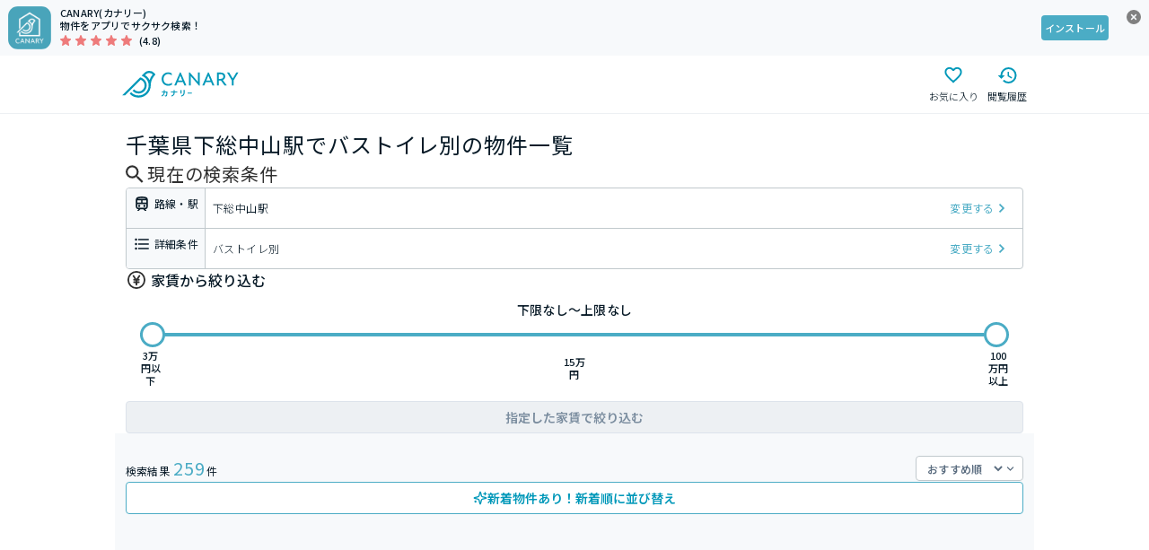

--- FILE ---
content_type: application/javascript; charset=UTF-8
request_url: https://web.canary-app.jp/_next/static/chunks/6519-b92cebe4b956c7e1.js
body_size: 3208
content:
"use strict";(self.webpackChunk_N_E=self.webpackChunk_N_E||[]).push([[6519],{20473:(e,t,i)=>{i.d(t,{ki:()=>g,Mr:()=>f,OS:()=>p,ZM:()=>x});let n=(e,t)=>e.map(e=>t[e]?.name).filter(Boolean);var r=i(76081),s=i(70562),o=i(60281),a=i(97749),l=i(75188),d=i(65051),c=i(59094),u=i(56430);let h=(e,t=", ")=>e.length?e.join(t):"",m=(e,t)=>{var i,r,s,o,a,d,c;let{searchType:h}=e;switch(h){case u.nX.CITY:return n(e.cityIds,t.citiesMap);case u.nX.STATION:return((e,t={})=>Object.values(e).flat().map(e=>t[e]?.name).filter(Boolean))(e.lineStationIds,t.stationsMap);case u.nX.COMMUTE:return i=e.commuteConditions,r=t.stationsMap,i.map(e=>((e,t)=>{let i=t[e.stationId]?.name;if(i)return -1===e.transferCount?`${i}から${e.commuteTime}分以内`:0===e.transferCount?`${i}から${e.commuteTime}分以内(乗り換えなし)`:`${i}から${e.commuteTime}分以内(乗り換え${e.transferCount}回以内)`})(e,r)).filter(e=>!!e);case u.nX.PREFECTURE:let m;if(!e.prefectureAlias)throw Error("prefectureAlias is required");return[(s=e.prefectureAlias,o=t.prefecturesMap,m=(0,l.lI)(o,s),m?.name??"")];case u.nX.AREA:return n(e.cityIds,t.citiesMap);case u.nX.TOWN:return a=e.townIds,d=t.citiesMap,c=t.townsMap,a.map(e=>c[e]).filter(Boolean).map(e=>`${d[e.cityId]?.name}${e.name}`);case u.nX.UNKNOWN:throw Error("searchType is unknown");default:throw Error(`searchType is unknown: ${h}`)}},f=(e,t)=>h(m(e,t)),p=(e,t)=>{var i;return(i=m(e,t)).length?1==i.length?i[0]:i[0]+"他":""},x=(e,t)=>{let i=e.optionIds.includes(c.Yw.SHINCHIKU);return{rent:(0,d.s)(e.rentMin,e.rentMax),square:((e,t)=>{let i=e?`${e}㎡`:void 0,n=t?`${t}㎡`:void 0;if(e||t)return`${i??""}~${n??""}`})(e.squareMin,e.squareMax),old:(0,o.Y)(e.oldMax,i),during:(0,r.a)(e.duringMax),layouts:(0,s._)(e.layouts),options:(0,a.U)(e.optionIds,t.optionsMap)}},g=(e,t)=>{let{rent:i,square:n,old:r,during:s,layouts:o,options:a}=x(e,t);return h([i,n,r,s,...o,...a].filter(e=>!!e)," | ")}},30824:(e,t,i)=>{i.d(t,{t:()=>a});var n=i(51969),r=i(91418),s=i(65146);let o=async(e,t)=>{let{roomIds:i}=t,o=(0,s.An)(e),a=new r.gv(o,void 0,e),{data:{chintaiRooms:l,chintaiEstates:d,realtors:c,prefectures:u,cities:h,portalHankyoSettings:m}}=await a.estateServiceMultiGetChintaiRooms({chintaiRoomIds:i});return l.map(e=>{let t=d.find(t=>t.id===e.chintaiEstateId);if(!t)throw Error(`No Estate Id ${e.chintaiEstateId}`);let i=c[e.originRealtorId];if(!i)throw Error(`No Realtor Id ${e.originRealtorId}`);let r=m[i.id],s=t.address.cityId;if(!s)throw Error(`No Estate Address City Id. Estate Id: ${e.chintaiEstateId}`);let o=h[s],a=u[o?.prefectureId??""];if(!a)throw Error(`No Prefecture. City Id: ${o?.prefectureId}`);if(!o)throw Error(`No City. City Id: ${s}`);return(0,n.dh)({chintaiRoom:e,chintaiEstate:t,realtor:i,hankyoSetting:r,prefecture:a,city:o})})},a=(e,t)=>o(t,e)},60281:(e,t,i)=>{i.d(t,{Y:()=>n,p:()=>r});let n=(e,t)=>t?"新築":void 0!==e?0===e?"築1年":"築"+e+"年":void 0,r=(e,t,i)=>void 0===e?i:0===e?t:`${e.toString()} 年以内`},65051:(e,t,i)=>{i.d(t,{N:()=>r,s:()=>n});let n=(e,t)=>{let i=e?`${e/1e4}万円`:void 0,n=t?`${t/1e4}万円`:void 0;if(e||t)return`${i??""}~${n??""}`},r=function(e,t,i,n){let r=t??e.toString();return void 0===i||i===e?r:i%1e4==0?`${(i/1e4).toFixed(0)} 万円${n??""}`:`${(i/1e4).toFixed(1)} 万円${n??""}`}},69462:(e,t,i)=>{i.d(t,{d:()=>k});var n=i(33499),r=i(65235),s=i(78836),o=i(80261),a=i(45288);let l=s.Ay.div.withConfig({componentId:"sc-b0a38ba4-0"})(["padding:6px 12px;display:flex;align-items:center;overflow:hidden;"]),d=s.Ay.div.withConfig({componentId:"sc-b0a38ba4-1"})(["margin-right:8px;display:flex;gap:4px;"]),c=s.Ay.p.withConfig({componentId:"sc-b0a38ba4-2"})(["flex:1;overflow:hidden;text-overflow:ellipsis;white-space:nowrap;"," color:",";"],a.o5.LABEL_M,a.Ay.GRAY_950);function u(e){let{buildingType:t,children:i,isHighlyRecommended:s}=e,a=(0,r.useMemo)(()=>{switch(t){case"マンション":return"賃貸マンション";case"アパート":return"賃貸アパート";default:return"賃貸物件"}},[t]);return(0,n.jsxs)(l,{children:[(0,n.jsxs)(d,{children:[s&&(0,n.jsx)(o.v,{type:"blue",children:"イチオシ"}),(0,n.jsx)(o.v,{type:"gray",children:a})]}),(0,n.jsx)(c,{children:i})]})}var h=i(19114),m=i.n(h),f=i(98481),p=i.n(f),x=i(72863),g=i(12718);let w=(0,s.Ay)(p()).withConfig({componentId:"sc-aa00f21f-0"})(["display:flex;align-items:center;text-decoration:none;"]),v=(0,s.Ay)(m()).withConfig({componentId:"sc-aa00f21f-1"})(["object-fit:cover;"]),I=s.Ay.div.withConfig({componentId:"sc-aa00f21f-2"})(["flex:1;padding:8px 16px;"," color:",";"],a.o5.CAPTION_L,a.Ay.GRAY_950),y=s.Ay.div.withConfig({componentId:"sc-aa00f21f-3"})(["margin-top:4px;"]),A=({thumbnailImageUrl:e,accessStr:t,oldString:i,story:r,address:s,room:o,onClick:a})=>(void 0===o&&(0,x.t)("features/room/EstateListItem").error("The room object is undefined. This may be due to an empty estate.roomList in the parent component."),(0,n.jsxs)(w,{href:(0,g.M)(o?.prefectureV2?.id??"")?`/chintai/buildings/${o?.estateId}/#room_id=${o?.id}`:`/chintai/rooms/${o?.id}/`,onClick:a,target:"_blank",children:[(0,n.jsx)(v,{width:120,height:88,src:e,alt:"サムネイルイメージ"}),(0,n.jsxs)(I,{children:[(0,n.jsx)(y,{children:t}),(0,n.jsxs)(y,{children:[i," / ",r]}),(0,n.jsx)(y,{children:s})]})]}));var C=i(83968),$=i(15072),b=i(95519),j=i(42402),E=i(38505),L=i(90901),M=i(4492),N=i(88802),R=i(84280);let T=(0,s.Ay)(j.N).withConfig({componentId:"sc-b07e692d-0"})(["text-decoration:none;"]),_=s.Ay.div.withConfig({componentId:"sc-b07e692d-1"})(["background:",";overflow:hidden;box-shadow:0px 2px 6px 0px #08121a1a;@media (min-width:1024px){flex-basis:auto;flex-shrink:0;}"],a.Ay.GRAY_0);function k(e){let{estate:t,displayRoomCount:i,context:s,contextType:o,onClickDetail:l,isHighlyRecommended:d,isShowArrow:c,className:h}=e,{searchCondition:m}=(0,N.nN)(),f=(0,R.kk)(m.lineStationIds),p=((e,t)=>{if(!e.busAccessesList.length||!e.busAccessesList[0])return;if(!t.length)return(0,L.qX)(e.busAccessesList[0]).join(" ");let i=e.busAccessesList.find(e=>t.includes(e.stationId));return i?(0,L.qX)(i).join(" "):(0,L.qX)(e.busAccessesList[0]).join(" ")})(t,f)??((e,t)=>{if(!e.accessesList.length||!e.accessesList[0])return;if(!t.length)return(0,L.dv)(e.accessesList[0]);let i=e.accessesList.find(e=>t.includes(e.stationId));return i?(0,L.dv)(i):(0,L.dv)(e.accessesList[0])})(t,f)??(e=>{if(!e.length)return;let t=e.filter(e=>e.otherAccessesList.length>0);if(t.length)return t[0]?.otherAccessesList[0]})(t.roomsList)??"",x=t.roomsList.length>0&&t.roomsList.every(e=>e.isBuildingNameHidden)?t.roomsList[0]?.name??t.name:t.name||t.roomsList.find(e=>e.name)?.name;return(0,n.jsxs)(_,{className:h,children:[(0,n.jsx)(T,{href:`/chintai/buildings/${t.id}/`,onClick:()=>l?.(t),children:(0,n.jsx)(u,{buildingType:t.buildingType,isHighlyRecommended:d,children:x})}),(0,n.jsx)(C.cG,{$color:a.Ay.GRAY_100}),(0,n.jsx)(A,{thumbnailImageUrl:t.thumbnailImageUrl,accessStr:p,oldString:(0,M.Y)(t.old,t.isNewlyBuilt),story:t.story,address:t.roomsList[0]?.address??"",room:t.roomsList[0],onClick:()=>l?.(t)}),void 0===e.displayRoomCount?(0,n.jsx)($.b,{spacing:"0px",items:t.roomsList,initialItemsCount:3,buttonContent:(0,n.jsx)(b.u,{count:t.roomsList.length}),itemRender:e=>(0,n.jsxs)(r.Fragment,{children:[(0,n.jsx)(C.cG,{$color:a.Ay.GRAY_100}),(0,n.jsx)(E.l,{room:e,context:s,contextType:o,isShowArrow:c,isShowFavoriteButton:!0,onClick:()=>l?.(t)})]},e.id),needDivider:!0}):t.roomsList.slice(0,i).map(e=>(0,n.jsxs)(r.Fragment,{children:[(0,n.jsx)(C.cG,{$color:a.Ay.GRAY_100}),(0,n.jsx)(E.l,{room:e,context:s,contextType:o,isShowArrow:c,isShowFavoriteButton:!0,onClick:()=>l?.(t)})]},e.id))]})}},76081:(e,t,i)=>{i.d(t,{a:()=>n});let n=e=>e?`${e}分以内`:void 0},76520:(e,t,i)=>{i.d(t,{_:()=>o});var n,r=i(65235);function s(){return(s=Object.assign?Object.assign.bind():function(e){for(var t=1;t<arguments.length;t++){var i=arguments[t];for(var n in i)({}).hasOwnProperty.call(i,n)&&(e[n]=i[n])}return e}).apply(null,arguments)}let o=function(e){return r.createElement("svg",s({xmlns:"http://www.w3.org/2000/svg",fill:"none",viewBox:"0 0 16 17"},e),n||(n=r.createElement("path",{fill:"currentColor",d:"M14.4 6.093c0 .231-.1.43-.268.595l-4.791 4.435c-.737.695-1.944.695-2.714 0L1.869 6.688a.793.793 0 0 1-.034-1.158.817.817 0 0 1 1.173-.033l4.791 4.435c.1.1.302.1.402 0l4.792-4.468c.335-.298.871-.298 1.173.033a.8.8 0 0 1 .234.596"})))}},88646:(e,t,i)=>{i.d(t,{s:()=>s});var n=i(84280),r=i(1779);let s=e=>{let t=(0,r.r)("PREVIOUS_SEARCH_CONDITION_KEY/"+e);return{write:i=>{t.write({searchCondition:i,prefectureName:e})},read:()=>{let e=t.read();return e&&(0,n.fn)(e.searchCondition)?e:null}}}},97749:(e,t,i)=>{i.d(t,{U:()=>n,u:()=>r});let n=(e,t)=>e.map(e=>t[e]).filter(Boolean).map(e=>e.name),r=e=>{switch(e){case"デザイナーズ物件":return"おしゃれなデザイナーズ";case"鉄筋系":return"鉄筋コンクリート";default:return e}}}}]);
//# sourceMappingURL=6519-b92cebe4b956c7e1.js.map

--- FILE ---
content_type: application/javascript; charset=UTF-8
request_url: https://web.canary-app.jp/_next/static/chunks/3287-6b6a3137dfaa4c94.js
body_size: 4503
content:
"use strict";(self.webpackChunk_N_E=self.webpackChunk_N_E||[]).push([[3287],{7723:(e,t,r)=>{r.d(t,{oj:()=>P});var l=r(33499),n=r(65235),i=r(15739);let{min:o,max:a,abs:s,floor:u}=Math,f=(e,t,r)=>o(r,a(t,e)),c="function"==typeof queueMicrotask?queueMicrotask:e=>{Promise.resolve().then(e)},d=()=>{let e;return[new Promise(t=>{e=t}),e]},h=e=>{let t;return()=>(e&&(t=e(),e=void 0),t)},v=(e,t,r)=>{let l=r?"unshift":"push";for(let r=0;r<t;r++)e[l](-1);return e},p=(e,t)=>{let r=e.t[t];return -1===r?e.o:r},y=(e,t,r)=>{let l=-1===e.t[t];return e.t[t]=r,e.i=o(t,e.i),l},m=(e,t)=>{if(!e.l)return 0;if(e.i>=t)return e.u[t];e.i<0&&(e.u[0]=0,e.i=0);let r=e.i,l=e.u[r];for(;r<t;)l+=p(e,r),e.u[++r]=l;return e.i=t,l},g=(e,t,r=0,l=e.l-1)=>{for(;r<=l;){let n=u((r+l)/2),i=m(e,n);if(i<=t){if(i+p(e,n)>t)return n;r=n+1}else l=n-1}return f(r,0,e.l-1)},b=(e,t,r)=>{let l=t-e.l;return e.i=r?-1:o(t-1,e.i),e.l=t,l>0?(v(e.u,l),v(e.t,l,r),e.o*l):(e.u.splice(l),(r?e.t.splice(0,-l):e.t.splice(l)).reduce((t,r)=>t-(-1===r?e.o:r),0))},w="undefined"!=typeof window,k=h(()=>!!w&&"rtl"===getComputedStyle(document.documentElement).direction),E=h(()=>!!/iP(hone|od|ad)/.test(navigator.userAgent)||"MacIntel"===navigator.platform&&navigator.maxTouchPoints>0),_=h(()=>"scrollBehavior"in document.documentElement.style),L=setTimeout,R=(e,t)=>t&&k()?-e:e,S=w?n.useLayoutEffect:n.useEffect,x="current",A=(e,t)=>{if(Array.isArray(e))for(let r of e)A(r,t);else null==e||"boolean"==typeof e||t.push(e)},z=(e,t)=>{let r=e.key;return null!=r?r:"_"+t},B=e=>{let t=(0,n.useRef)(e);return S(()=>{t[x]=e},[e]),t},C=(0,n.memo)(({Z:e,ee:t,te:r,oe:i,ne:o,re:a,ie:s,se:u})=>{let f=(0,n.useRef)(null);S(()=>t(f[x],r),[r]);let c=(0,n.useMemo)(()=>{let e={contain:"layout style",position:o&&u?void 0:"absolute",[s?"height":"width"]:"100%",[s?"top":"left"]:0,[s?k()?"right":"left":"top"]:i,visibility:!o||u?"visible":"hidden"};return s&&(e.display="inline-flex"),e},[i,o,u,s]);return(0,l.jsx)(a,"string"==typeof a?{ref:f,style:c,children:e}:{ref:f,style:c,index:r,children:e})}),P=(0,n.forwardRef)(({children:e,data:t,overscan:r,itemSize:u,shift:h,horizontal:w,cache:P,ssrCount:M,as:O="div",item:j="div",onScroll:D,onScrollEnd:I},T)=>{var W;let V,[q,H]=(0,n.useMemo)(()=>{let r;if("function"==typeof e)return[r=>e(t[r],r),t.length];let l=(A(e,r=[]),r);return[e=>l[e],l.length]},[e,t]),U=(0,n.useRef)(null),J=B(D),N=B(I),Y=(0,n.useRef)(!!M),[$,F,G,X]=(W=()=>{var e;let t,l,n,i,h,S,x=!!w,A=((e,t=40,r=4,l=0,n,i=!1)=>{let u=!!l,f=1,c=0,d=0,h=0,w=0,k=0,_=0,L=0,R=0,S=u?[0,a(l-1,0)]:null,x=[0,0],A=0,z={o:n?n[1]:t,t:n&&n[0]?v(n[0].slice(0,o(e,n[0].length)),a(0,e-n[0].length)):v([],e),l:e,i:-1,u:v([],e)},B=new Set,C=()=>h-d+k+w,P=e=>((e,t,r,l)=>{if(l=o(l,e.l-1),m(e,l)<=t){let n=g(e,t+r,l);return[g(e,t,l,n),n]}{let n=g(e,t,void 0,l);return[n,g(e,t+r,n)]}})(z,e,c,x[0]),M=()=>z.l?m(z,z.l-1)+p(z,z.l-1):0,O=e=>m(z,e)-k,j=e=>p(z,e),D=(e,t=-1)=>z.t[e]===t,I=e=>{e&&(E()&&0!==L||S&&1===R?k+=e:w+=e)};return{v:()=>f,m:()=>[z.t.slice(),z.o],_:()=>{let e,t;return _?[e,t]=x:([e,t]=x=P(a(0,C())),S&&(e=o(e,S[0]),t=a(t,S[1]))),1!==L&&(e-=a(0,r)),2!==L&&(t+=a(0,r)),[a(e,0),o(t,z.l-1)]},S:()=>g(z,C()),$:()=>g(z,C()+c),I:D,k:O,R:j,T:()=>z.l,M:()=>h,C:()=>0!==L,p:()=>c,H:()=>d,h:M,W:()=>(_=w,w=0,[_,2===R]),O:(e,t)=>{let r=[e,t];return B.add(r),()=>{B.delete(r)}},B:(e,t)=>{let r,l,n=0;switch(e){case 1:{let e=_;_=0;let r=t-h,i=s(r);e&&i<s(e)+1||0!==R||(L=r<0?2:1),u&&(S=null,u=!1),h=t,n=4;let o=h-d;o>=-c&&o<=M()&&(n+=1,l=i>c);break}case 2:n=8,0!==L&&(r=!0,n+=1),L=0,R=0,S=null;break;case 3:{var o;let e,r,s,u,f,v,p,m=t.filter(([e,t])=>!D(e,t));if(!m.length)break;for(let[e,t]of(I(m.reduce((e,[t,r])=>((2===R||(S&&1===R?t<S[0]:O(t)+(0===L&&0===R?j(t):0)<h-d))&&(e+=r-j(t)),e),0)),m)){let r=j(e),l=y(z,e,t);i&&(A+=l?t:t-r)}i&&c&&A>c&&(I((o=g(z,C()),e=0,r=[],z.t.forEach((t,l)=>{-1!==t&&(r.push(t),l<o&&e++)}),z.i=-1,f=(u=(s=[...r].sort((e,t)=>e-t)).length)/2|0,v=u%2==0?(s[f-1]+s[f])/2:s[f],p=z.o,((z.o=v)-p)*a(o-e,0))),i=!1),n=3,l=!0;break}case 4:c!==t&&(c=t,n=3);break;case 5:t[1]?(I(b(z,t[0],!0)),R=2):b(z,t[0]),n=1;break;case 6:d=t;break;case 7:R=1;break;case 8:S=P(t),n=1}n&&(f=1+(0x7fffffff&f),r&&k&&(w+=k,k=0),B.forEach(([e,t])=>{n&e&&t(l)}))}}})(H,u,r,M,P,!u);return[A,(n=x?"width":"height",i=x?"innerWidth":"innerHeight",h=new WeakMap,e=e=>{let t=[];for(let{target:r,contentRect:l}of e){if(!r.offsetParent)continue;let e=h.get(r);null!=e&&t.push([e,l[n]])}t.length&&A.B(3,t)},S={q(t){(l||(l=new t.ownerDocument.defaultView.ResizeObserver(e))).observe(t)},G(e){l.unobserve(e)},A(){l&&l.disconnect()}},{U(e){let r=e.ownerDocument.defaultView,l=()=>{A.B(4,r[i])};r.addEventListener("resize",l),l(),t=()=>{r.removeEventListener("resize",l)}},F:(e,t)=>(h.set(e,t),S.q(e),()=>{h.delete(e),S.G(e)}),P(){t&&t(),S.A()}}),((e,t)=>{var r,l;let n,i,o,a=d(),s=t?"left":"top",[u]=(r=()=>a[0],l=(e,r)=>{e=R(e,t);let l=i.ownerDocument.defaultView;r?l.scroll({[s]:e,behavior:"smooth"}):l.scroll({[s]:e})},[async(t,i)=>{if(!await r())return;n&&n();let o=()=>{let[t,r]=d();return n=()=>{r(!1)},e.p()&&L(n,150),[t,e.O(2,()=>{r(!0)})]};if(i&&_())e.B(8,t()),c(async()=>{for(;;){let t=!0;for(let[r,l]=e._();r<=l;r++)if(e.I(r)){t=!1;break}if(t)break;let[r,l]=o();try{if(!await r)return}finally{l()}}e.B(7),l(t(),i)});else for(;;){let[r,n]=o();try{if(e.B(7),l(t()),!await r)return}finally{n()}}},()=>{n&&n()}]),h=(e,t,r,l,n=0)=>{let i=l?"offsetLeft":"offsetTop",o=n+(l&&k()?r.innerWidth-e[i]-e.offsetWidth:e[i]),a=e.offsetParent;return e!==t&&a?h(a,t,r,l,o):o};return{D(r){var l,n;let u,f,c,d,v,p,y,m,g,b,w,k,_,S;i=r;let x=t?"scrollX":"scrollY",A=r.ownerDocument,z=A.defaultView;l=()=>R(z[x],t),n=()=>h(r,A.body,z,t),u=Date.now,f=0,c=!1,d=!1,v=!1,p=!1,m=()=>{null!=y&&clearTimeout(y)},(g=()=>{m(),y=L(()=>{y=null,(()=>{if(c||d)return c=!1,b();v=!1,e.B(2)})()},150)}).J=m,b=g,w=()=>{f=u(),v&&(p=!0),n&&e.B(6,n()),e.B(1,l()),b()},k=r=>{if(c||!e.C()||r.ctrlKey)return;let l=u()-f;150>l&&50<l&&(t?r.deltaX:r.deltaY)&&(c=!0)},_=()=>{d=!0,v=p=!1},S=()=>{d=!1,E()&&(v=!0)},z.addEventListener("scroll",w),z.addEventListener("wheel",k,{passive:!0}),z.addEventListener("touchstart",_,{passive:!0}),z.addEventListener("touchend",S,{passive:!0}),o={A:()=>{z.removeEventListener("scroll",w),z.removeEventListener("wheel",k),z.removeEventListener("touchstart",_),z.removeEventListener("touchend",S),b.J()},L:()=>{let[r,n]=e.W();r&&((t=>{z.scroll({[s]:e.M()+t})})(R(r,t),n,p),p=!1,n&&e.p()>e.h()&&e.B(1,l()))}},a[1](!0)},P(){o&&o.A(),i=void 0,a[1](!1),a=d()},j:()=>{o&&o.L()},Y(r,{align:l,smooth:n,offset:o=0}={}){if(!i)return;if(r=f(r,0,e.T()-1),"nearest"===l){let t=e.k(r),n=e.M();if(t<n)l="start";else{if(!(t+e.R(r)>n+e.p()))return;l="end"}}let a=i.ownerDocument,s=a.defaultView,c=a.documentElement,d=()=>e.p()-(t?c.clientWidth:c.clientHeight);u(()=>o+h(i,a.body,s,t)+e.k(r)+("end"===l?e.R(r)-(e.p()-d()):"center"===l?(e.R(r)-(e.p()-d()))/2:0),n)}}})(A,x),x]},(V=(0,n.useRef)(null))[x]||(V[x]=W()));H!==$.T()&&$.B(5,[H,h]);let[Z,K]=(0,n.useReducer)($.v,void 0,$.v),Q=$.C(),ee=$.h(),et=[];S(()=>{Y[x]=!1;let e=$.O(1,e=>{e?(0,i.flushSync)(K):K()}),t=$.O(4,()=>{J[x]&&J[x]()}),r=$.O(8,()=>{N[x]&&N[x]()}),l=U[x];return F.U(l),G.D(l),()=>{e(),t(),r(),F.P(),G.P()}},[]),S(()=>{G.j()},[Z]),(0,n.useImperativeHandle)(T,()=>({get cache(){return $.m()},findStartIndex:$.S,findEndIndex:$.$,scrollToIndex:G.Y}),[]);for(let[e,t]=$._();e<=t;e++){let t=q(e);et.push((0,l.jsx)(C,{ee:F.F,te:e,oe:$.k(e),ne:$.I(e),re:j,Z:t,ie:X,se:Y[x]},z(t,e)))}return(0,l.jsx)(O,{ref:U,style:{contain:"size paint style",overflowAnchor:"none",overflow:"clip",flex:"none",position:"relative",width:X?ee:"100%",height:X?"100%":ee,pointerEvents:Q?"none":void 0},children:et})})},45053:(e,t,r)=>{r.d(t,{Ay:()=>g});var l=r(65235),n=r(13599),i=r(5949),o=r(17636),a=r(87111),s=r(28448);let u=()=>{},f=u(),c=Object,d=e=>e===f,h=new WeakMap,v=(e,t)=>e===`[object ${t}]`,p=0,y=e=>{let t,r,l=typeof e,n=c.prototype.toString.call(e),i=v(n,"Date"),o=v(n,"RegExp"),a=v(n,"Object");if(c(e)!==e||i||o)t=i?e.toJSON():"symbol"==l?e.toString():"string"==l?JSON.stringify(e):""+e;else{if(t=h.get(e))return t;if(t=++p+"~",h.set(e,t),Array.isArray(e)){for(r=0,t="@";r<e.length;r++)t+=y(e[r])+",";h.set(e,t)}if(a){t="#";let l=c.keys(e).sort();for(;!d(r=l.pop());)d(e[r])||(t+=r+":"+y(e[r])+",");h.set(e,t)}}return t},m=Promise.resolve(),g=(0,a.Ht)(n.Ay,e=>(t,r,n)=>{let a,u=(0,l.useRef)(!1),{cache:f,initialSize:c=1,revalidateAll:d=!1,persistSize:h=!1,revalidateFirstPage:v=!0,revalidateOnMount:p=!1,parallel:g=!1}=n,[,,,b]=i.b.get(i.c);try{(a=(e=>{if("function"==typeof e)try{e=e()}catch(t){e=""}let t=e;return[e="string"==typeof e?e:(Array.isArray(e)?e.length:e)?y(e):"",t]})(t?t(0,null):null)[0])&&(a=o.q+a)}catch(e){}let[w,k,E]=(0,i.z)(f,a),_=(0,l.useCallback)(()=>(0,i.e)(w()._l)?c:w()._l,[f,a,c]);(0,s.useSyncExternalStore)((0,l.useCallback)(e=>a?E(a,()=>{e()}):()=>{},[f,a]),_,_);let L=(0,l.useCallback)(()=>{let e=w()._l;return(0,i.e)(e)?c:e},[a,c]),R=(0,l.useRef)(L());(0,i.u)(()=>{if(!u.current){u.current=!0;return}a&&k({_l:h?R.current:L()})},[a,f]);let S=p&&!u.current,x=e(a,async e=>{let l=w()._i,o=w()._r;k({_r:i.U});let a=[],s=L(),[u]=(0,i.z)(f,e),c=u().data,h=[],p=null;for(let e=0;e<s;++e){let[s,u]=(0,i.s)(t(e,g?null:p));if(!s)break;let[y,m]=(0,i.z)(f,s),w=y().data,k=d||l||(0,i.e)(w)||v&&!e&&!(0,i.e)(c)||S||c&&!(0,i.e)(c[e])&&!n.compare(c[e],w);if(r&&("function"==typeof o?o(w,u):k)){let t=async()=>{if(s in b){let e=b[s];delete b[s],w=await e}else w=await r(u);m({data:w,_k:u}),a[e]=w};g?h.push(t):await t()}else a[e]=w;g||(p=w)}return g&&await Promise.all(h.map(e=>e())),k({_i:i.U}),a},n),A=(0,l.useCallback)(function(e,t){let r="boolean"==typeof t?{revalidate:t}:t||{},l=!1!==r.revalidate;return a?(l&&((0,i.e)(e)?k({_i:!0,_r:r.revalidate}):k({_i:!1,_r:r.revalidate})),arguments.length?x.mutate(e,{...r,revalidate:l}):x.mutate()):m},[a,f]),z=(0,l.useCallback)(e=>{let r;if(!a)return m;let[,l]=(0,i.z)(f,a);if((0,i.a)(e)?r=e(L()):"number"==typeof e&&(r=e),"number"!=typeof r)return m;l({_l:r}),R.current=r;let n=[],[o]=(0,i.z)(f,a),s=null;for(let e=0;e<r;++e){let[r]=(0,i.s)(t(e,s)),[l]=(0,i.z)(f,r),a=r?l().data:i.U;if((0,i.e)(a))return A(o().data);n.push(a),s=a}return A(n)},[a,f,A,L]);return{size:L(),setSize:z,mutate:A,get data(){return x.data},get error(){return x.error},get isValidating(){return x.isValidating},get isLoading(){return x.isLoading}}})}}]);
//# sourceMappingURL=3287-6b6a3137dfaa4c94.js.map

--- FILE ---
content_type: application/javascript; charset=UTF-8
request_url: https://web.canary-app.jp/_next/static/chunks/13-7e940e9e94ab6d0b.js
body_size: 13331
content:
(self.webpackChunk_N_E=self.webpackChunk_N_E||[]).push([[13],{2962:(e,t,n)=>{"use strict";var o;Object.defineProperty(t,"__esModule",{value:!0}),t.default=((o=n(92528))&&o.__esModule?o:{default:o}).default,e.exports=t.default},3604:(e,t,n)=>{"use strict";n.d(t,{A:()=>M});var o=n(65235);function r(e){return"[object Object]"===Object.prototype.toString.call(e)||Array.isArray(e)}function i(e,t){let n=Object.keys(e),o=Object.keys(t);return n.length===o.length&&JSON.stringify(Object.keys(e.breakpoints||{}))===JSON.stringify(Object.keys(t.breakpoints||{}))&&n.every(n=>{let o=e[n],a=t[n];return"function"==typeof o?`${o}`==`${a}`:r(o)&&r(a)?i(o,a):o===a})}function a(e){return e.concat().sort((e,t)=>e.name>t.name?1:-1).map(e=>e.options)}function l(e){return"number"==typeof e}function u(e){return"string"==typeof e}function s(e){return"boolean"==typeof e}function c(e){return"[object Object]"===Object.prototype.toString.call(e)}function f(e){return Math.abs(e)}function d(e){return Math.sign(e)}function p(e){return y(e).map(Number)}function m(e){return e[h(e)]}function h(e){return Math.max(0,e.length-1)}function v(e,t=0){return Array.from(Array(e),(e,n)=>t+n)}function y(e){return Object.keys(e)}function b(e,t){return void 0!==t.MouseEvent&&e instanceof t.MouseEvent}function g(){let e=[],t={add:function(n,o,r,i={passive:!0}){let a;return"addEventListener"in n?(n.addEventListener(o,r,i),a=()=>n.removeEventListener(o,r,i)):(n.addListener(r),a=()=>n.removeListener(r)),e.push(a),t},clear:function(){e=e.filter(e=>e())}};return t}function O(e=0,t=0){let n=f(e-t);function o(n){return n<e||n>t}return{length:n,max:t,min:e,constrain:function(n){return o(n)?n<e?e:t:n},reachedAny:o,reachedMax:function(e){return e>t},reachedMin:function(t){return t<e},removeOffset:function(e){return n?e-n*Math.ceil((e-t)/n):e}}}function C(e){let t=e;function n(e){return l(e)?e:e.get()}return{get:function(){return t},set:function(e){t=n(e)},add:function(e){t+=n(e)},subtract:function(e){t-=n(e)}}}function w(e,t){let n="x"===e.scroll?function(e){return`translate3d(${e}px,0px,0px)`}:function(e){return`translate3d(0px,${e}px,0px)`},o=t.style,r=null,i=!1;return{clear:function(){!i&&(o.transform="",t.getAttribute("style")||t.removeAttribute("style"))},to:function(t){if(i)return;let a=Math.round(100*e.direction(t))/100;a!==r&&(o.transform=n(a),r=a)},toggleActive:function(e){i=!e}}}let S={align:"center",axis:"x",container:null,slides:null,containScroll:"trimSnaps",direction:"ltr",slidesToScroll:1,inViewThreshold:0,breakpoints:{},dragFree:!1,dragThreshold:10,loop:!1,skipSnaps:!1,duration:25,startIndex:0,active:!0,watchDrag:!0,watchResize:!0,watchSlides:!0,watchFocus:!0};function E(e,t,n){let o,r,i,a,M,_,A,N,D=e.ownerDocument,x=D.defaultView,P=function(e){function t(e,t){return function e(t,n){return[t,n].reduce((t,n)=>(y(n).forEach(o=>{let r=t[o],i=n[o],a=c(r)&&c(i);t[o]=a?e(r,i):i}),t),{})}(e,t||{})}return{mergeOptions:t,optionsAtMedia:function(n){let o=n.breakpoints||{},r=y(o).filter(t=>e.matchMedia(t).matches).map(e=>o[e]).reduce((e,n)=>t(e,n),{});return t(n,r)},optionsMediaQueries:function(t){return t.map(e=>y(e.breakpoints||{})).reduce((e,t)=>e.concat(t),[]).map(e.matchMedia)}}}(x),F=(N=[],{init:function(e,t){return(N=t.filter(({options:e})=>!1!==P.optionsAtMedia(e).active)).forEach(t=>t.init(e,P)),t.reduce((e,t)=>Object.assign(e,{[t.name]:t}),{})},destroy:function(){N=N.filter(e=>e.destroy())}}),R=g(),T=(r={},i={init:function(e){o=e},emit:function(e){return(r[e]||[]).forEach(t=>t(o,e)),i},off:function(e,t){return r[e]=(r[e]||[]).filter(e=>e!==t),i},on:function(e,t){return r[e]=(r[e]||[]).concat([t]),i},clear:function(){r={}}}),{mergeOptions:j,optionsAtMedia:k,optionsMediaQueries:L}=P,{on:U,off:I,emit:W}=T,H=!1,q=j(S,E.globalOptions),B=j(q),V=[];function z(t,n){H||(B=k(q=j(q,t)),V=n||V,function(){let{container:t,slides:n}=B;_=(u(t)?e.querySelector(t):t)||e.children[0];let o=u(n)?_.querySelectorAll(n):n;A=[].slice.call(o||_.children)}(),a=function t(n){let o=function(e,t,n,o,r,i,a){var c,S;let E,M,_,A,N,D,x,P,F,R,T,j,k,L,{align:U,axis:I,direction:W,startIndex:H,loop:q,duration:B,dragFree:V,dragThreshold:z,inViewThreshold:$,slidesToScroll:K,skipSnaps:J,containScroll:X,watchResize:Y,watchSlides:Q,watchDrag:G,watchFocus:Z}=i,ee={measure:function(e){let{offsetTop:t,offsetLeft:n,offsetWidth:o,offsetHeight:r}=e;return{top:t,right:n+o,bottom:t+r,left:n,width:o,height:r}}},et=ee.measure(t),en=n.map(ee.measure),eo=(M="rtl"===W,A=(_="y"===I)||!M?1:-1,N=_?"top":M?"right":"left",D=_?"bottom":M?"left":"right",{scroll:_?"y":"x",cross:_?"x":"y",startEdge:N,endEdge:D,measureSize:function(e){let{height:t,width:n}=e;return _?t:n},direction:function(e){return e*A}}),er=eo.measureSize(et),ei={measure:function(e){return e/100*er}},ea=(c=U,S=er,E={start:function(){return 0},center:function(e){return(S-e)/2},end:function(e){return S-e}},{measure:function(e,t){return u(c)?E[c](e):c(S,e,t)}}),el=!q&&!!X,{slideSizes:eu,slideSizesWithGaps:es,startGap:ec,endGap:ef}=function(e,t,n,o,r,i){let{measureSize:a,startEdge:l,endEdge:u}=e,s=n[0]&&r,c=function(){if(!s)return 0;let e=n[0];return f(t[l]-e[l])}(),d=s?parseFloat(i.getComputedStyle(m(o)).getPropertyValue(`margin-${u}`)):0,p=n.map(a),v=n.map((e,t,n)=>{let o=t===h(n);return t?o?p[t]+d:n[t+1][l]-e[l]:p[t]+c}).map(f);return{slideSizes:p,slideSizesWithGaps:v,startGap:c,endGap:d}}(eo,et,en,n,q||!!X,r),ed=function(e,t,n,o,r,i,a,u,s){let{startEdge:c,endEdge:d,direction:v}=e,y=l(n);return{groupSlides:function(e){return y?p(e).filter(e=>e%n==0).map(t=>e.slice(t,t+n)):e.length?p(e).reduce((n,l,s)=>{let p=m(n)||0,y=l===h(e),b=r[c]-i[p][c],g=r[c]-i[l][d],O=o||0!==p?0:v(a),C=f(g-(!o&&y?v(u):0)-(b+O));return s&&C>t+2&&n.push(l),y&&n.push(e.length),n},[]).map((t,n,o)=>{let r=Math.max(o[n-1]||0);return e.slice(r,t)}):[]}}}(eo,er,K,q,et,en,ec,ef,0),{snaps:ep,snapsAligned:em}=function(e,t,n,o,r){let{startEdge:i,endEdge:a}=e,{groupSlides:l}=r,u=l(o).map(e=>m(e)[a]-e[0][i]).map(f).map(t.measure),s=o.map(e=>n[i]-e[i]).map(e=>-f(e)),c=l(s).map(e=>e[0]).map((e,t)=>e+u[t]);return{snaps:s,snapsAligned:c}}(eo,ea,et,en,ed),eh=-m(ep)+m(es),{snapsContained:ev,scrollContainLimit:ey}=function(e,t,n,o,r){let i,a,l=O(-t+e,0),u=n.map((e,t)=>{let{min:o,max:r}=l,i=l.constrain(e),a=t===h(n);return t?a||function(e,t){return 1>=f(e-t)}(o,i)?o:function(e,t){return 1>=f(e-t)}(r,i)?r:i:r}).map(e=>parseFloat(e.toFixed(3))),s=(i=u[0],a=m(u),O(u.lastIndexOf(i),u.indexOf(a)+1));return{snapsContained:function(){if(t<=e+2)return[l.max];if("keepSnaps"===o)return u;let{min:n,max:r}=s;return u.slice(n,r)}(),scrollContainLimit:s}}(er,eh,em,X,0),eb=el?ev:em,{limit:eg}=(x=eb[0],{limit:O(q?x-eh:m(eb),x)}),eO=function e(t,n,o){let{constrain:r}=O(0,t),i=t+1,a=l(n);function l(e){return o?f((i+e)%i):r(e)}function u(){return e(t,a,o)}let s={get:function(){return a},set:function(e){return a=l(e),s},add:function(e){return u().set(a+e)},clone:u};return s}(h(eb),H,q),eC=eO.clone(),ew=p(n),eS=function(e,t,n,o){let r=g(),i=1e3/60,a=null,l=0,u=0;function s(e){if(!u)return;a||(a=e,n(),n());let r=e-a;for(a=e,l+=r;l>=i;)n(),l-=i;o(l/i),u&&(u=t.requestAnimationFrame(s))}function c(){t.cancelAnimationFrame(u),a=null,l=0,u=0}return{init:function(){r.add(e,"visibilitychange",()=>{e.hidden&&(a=null,l=0)})},destroy:function(){c(),r.clear()},start:function(){u||(u=t.requestAnimationFrame(s))},stop:c,update:n,render:o}}(o,r,()=>(({dragHandler:e,scrollBody:t,scrollBounds:n,options:{loop:o}})=>{o||n.constrain(e.pointerDown()),t.seek()})(eL),e=>(({scrollBody:e,translate:t,location:n,offsetLocation:o,previousLocation:r,scrollLooper:i,slideLooper:a,dragHandler:l,animation:u,eventHandler:s,scrollBounds:c,options:{loop:f}},d)=>{let p=e.settled(),m=!c.shouldConstrain(),h=f?p:p&&m,v=h&&!l.pointerDown();v&&u.stop();let y=n.get()*d+r.get()*(1-d);o.set(y),f&&(i.loop(e.direction()),a.loop()),t.to(o.get()),v&&s.emit("settle"),h||s.emit("scroll")})(eL,e)),eE=eb[eO.get()],eM=C(eE),e_=C(eE),eA=C(eE),eN=C(eE),eD=function(e,t,n,o,r,i){let a=0,l=0,u=r,s=.68,c=e.get(),p=0;function m(e){return u=e,v}function h(e){return s=e,v}let v={direction:function(){return l},duration:function(){return u},velocity:function(){return a},seek:function(){let t=o.get()-e.get(),r=0;return u?(n.set(e),a+=t/u,a*=s,c+=a,e.add(a),r=c-p):(a=0,n.set(o),e.set(o),r=t),l=d(r),p=c,v},settled:function(){return .001>f(o.get()-t.get())},useBaseFriction:function(){return h(.68)},useBaseDuration:function(){return m(r)},useFriction:h,useDuration:m};return v}(eM,eA,e_,eN,B,0),ex=function(e,t,n,o,r){let{reachedAny:i,removeOffset:a,constrain:l}=o;function u(e){return e.concat().sort((e,t)=>f(e)-f(t))[0]}function s(t,o){let r=[t,t+n,t-n];if(!e)return t;if(!o)return u(r);let i=r.filter(e=>d(e)===o);return i.length?u(i):m(r)-n}return{byDistance:function(n,o){let u=r.get()+n,{index:c,distance:d}=function(n){let o=e?a(n):l(n),{index:r}=t.map((e,t)=>({diff:s(e-o,0),index:t})).sort((e,t)=>f(e.diff)-f(t.diff))[0];return{index:r,distance:o}}(u),p=!e&&i(u);if(!o||p)return{index:c,distance:n};let m=n+s(t[c]-d,0);return{index:c,distance:m}},byIndex:function(e,n){let o=s(t[e]-r.get(),n);return{index:e,distance:o}},shortcut:s}}(q,eb,eh,eg,eN),eP=function(e,t,n,o,r,i,a){function l(r){let l=r.distance,u=r.index!==t.get();i.add(l),l&&(o.duration()?e.start():(e.update(),e.render(1),e.update())),u&&(n.set(t.get()),t.set(r.index),a.emit("select"))}return{distance:function(e,t){l(r.byDistance(e,t))},index:function(e,n){let o=t.clone().set(e);l(r.byIndex(o.get(),n))}}}(eS,eO,eC,eD,ex,eN,a),eF=function(e){let{max:t,length:n}=e;return{get:function(e){return n?-((e-t)/n):0}}}(eg),eR=g(),eT=(F={},R=null,T=null,j=!1,{init:function(){P=new IntersectionObserver(e=>{j||(e.forEach(e=>{F[n.indexOf(e.target)]=e}),R=null,T=null,a.emit("slidesInView"))},{root:t.parentElement,threshold:$}),n.forEach(e=>P.observe(e))},destroy:function(){P&&P.disconnect(),j=!0},get:function(e=!0){if(e&&R)return R;if(!e&&T)return T;let t=y(F).reduce((t,n)=>{let o=parseInt(n),{isIntersecting:r}=F[o];return(e&&r||!e&&!r)&&t.push(o),t},[]);return e&&(R=t),e||(T=t),t}}),{slideRegistry:ej}=function(e,t,n,o,r,i){let a,{groupSlides:l}=r,{min:u,max:s}=o;return{slideRegistry:(a=l(i),1===n.length?[i]:e&&"keepSnaps"!==t?a.slice(u,s).map((e,t,n)=>{let o=t===h(n);return t?o?v(h(i)-m(n)[0]+1,m(n)[0]):e:v(m(n[0])+1)}):a)}}(el,X,eb,ey,ed,ew),ek=function(e,t,n,o,r,i,a,u){let c={passive:!0,capture:!0},f=0;function d(e){"Tab"===e.code&&(f=new Date().getTime())}return{init:function(p){u&&(i.add(document,"keydown",d,!1),t.forEach((t,d)=>{i.add(t,"focus",t=>{(s(u)||u(p,t))&&function(t){if(new Date().getTime()-f>10)return;a.emit("slideFocusStart"),e.scrollLeft=0;let i=n.findIndex(e=>e.includes(t));l(i)&&(r.useDuration(0),o.index(i,0),a.emit("slideFocus"))}(d)},c)}))}}}(e,n,ej,eP,eD,eR,a,Z),eL={ownerDocument:o,ownerWindow:r,eventHandler:a,containerRect:et,slideRects:en,animation:eS,axis:eo,dragHandler:function(e,t,n,o,r,i,a,l,u,c,p,m,h,v,y,C,w,S,E){let{cross:M,direction:_}=e,A=["INPUT","SELECT","TEXTAREA"],N={passive:!1},D=g(),x=g(),P=O(50,225).constrain(v.measure(20)),F={mouse:300,touch:400},R={mouse:500,touch:600},T=y?43:25,j=!1,k=0,L=0,U=!1,I=!1,W=!1,H=!1;function q(e){if(!b(e,o)&&e.touches.length>=2)return B(e);let t=i.readPoint(e),n=i.readPoint(e,M),a=f(t-k),u=f(n-L);if(!I&&!H&&(!e.cancelable||!(I=a>u)))return B(e);let s=i.pointerMove(e);a>C&&(W=!0),c.useFriction(.3).useDuration(.75),l.start(),r.add(_(s)),e.preventDefault()}function B(e){var t;let n,o,r=p.byDistance(0,!1).index!==m.get(),a=i.pointerUp(e)*(y?R:F)[H?"mouse":"touch"],l=(t=_(a),n=m.add(-1*d(t)),o=p.byDistance(t,!y).distance,y||f(t)<P?o:w&&r?.5*o:p.byIndex(n.get(),0).distance),s=function(e,t){var n,o;if(0===e||0===t||f(e)<=f(t))return 0;let r=(n=f(e),o=f(t),f(n-o));return f(r/e)}(a,l);I=!1,U=!1,x.clear(),c.useDuration(T-10*s).useFriction(.68+s/50),u.distance(l,!y),H=!1,h.emit("pointerUp")}function V(e){W&&(e.stopPropagation(),e.preventDefault(),W=!1)}return{init:function(e){E&&D.add(t,"dragstart",e=>e.preventDefault(),N).add(t,"touchmove",()=>void 0,N).add(t,"touchend",()=>void 0).add(t,"touchstart",l).add(t,"mousedown",l).add(t,"touchcancel",B).add(t,"contextmenu",B).add(t,"click",V,!0);function l(l){(s(E)||E(e,l))&&function(e){let l,u=b(e,o);if((H=u,W=y&&u&&!e.buttons&&j,j=f(r.get()-a.get())>=2,!u||0===e.button)&&(l=e.target.nodeName||"",!A.includes(l))){let o;U=!0,i.pointerDown(e),c.useFriction(0).useDuration(0),r.set(a),o=H?n:t,x.add(o,"touchmove",q,N).add(o,"touchend",B).add(o,"mousemove",q,N).add(o,"mouseup",B),k=i.readPoint(e),L=i.readPoint(e,M),h.emit("pointerDown")}}(l)}},destroy:function(){D.clear(),x.clear()},pointerDown:function(){return U}}}(eo,e,o,r,eN,function(e,t){let n,o;function r(e){return e.timeStamp}function i(n,o){let r=o||e.scroll,i=`client${"x"===r?"X":"Y"}`;return(b(n,t)?n:n.touches[0])[i]}return{pointerDown:function(e){return n=e,o=e,i(e)},pointerMove:function(e){let t=i(e)-i(o),a=r(e)-r(n)>170;return o=e,a&&(n=e),t},pointerUp:function(e){if(!n||!o)return 0;let t=i(o)-i(n),a=r(e)-r(n),l=r(e)-r(o)>170,u=t/a;return a&&!l&&f(u)>.1?u:0},readPoint:i}}(eo,r),eM,eS,eP,eD,ex,eO,a,ei,V,z,J,0,G),eventStore:eR,percentOfView:ei,index:eO,indexPrevious:eC,limit:eg,location:eM,offsetLocation:eA,previousLocation:e_,options:i,resizeHandler:function(e,t,n,o,r,i,a){let l,u,c=[e].concat(o),d=[],p=!1;function m(e){return r.measureSize(a.measure(e))}return{init:function(r){i&&(u=m(e),d=o.map(m),l=new ResizeObserver(n=>{(s(i)||i(r,n))&&function(n){for(let i of n){if(p)return;let n=i.target===e,a=o.indexOf(i.target),l=n?u:d[a];if(f(m(n?e:o[a])-l)>=.5){r.reInit(),t.emit("resize");break}}}(n)}),n.requestAnimationFrame(()=>{c.forEach(e=>l.observe(e))}))},destroy:function(){p=!0,l&&l.disconnect()}}}(t,a,r,n,eo,Y,ee),scrollBody:eD,scrollBounds:function(e,t,n,o,r){let i=r.measure(10),a=r.measure(50),l=O(.1,.99),u=!1;function s(){return!u&&!!e.reachedAny(n.get())&&!!e.reachedAny(t.get())}return{shouldConstrain:s,constrain:function(r){if(!s())return;let u=e.reachedMin(t.get())?"min":"max",c=f(e[u]-t.get()),d=n.get()-t.get(),p=l.constrain(c/a);n.subtract(d*p),!r&&f(d)<i&&(n.set(e.constrain(n.get())),o.useDuration(25).useBaseFriction())},toggleActive:function(e){u=!e}}}(eg,eA,eN,eD,ei),scrollLooper:function(e,t,n,o){let{reachedMin:r,reachedMax:i}=O(t.min+.1,t.max+.1);return{loop:function(t){if(!(1===t?i(n.get()):-1===t&&r(n.get())))return;let a=-1*t*e;o.forEach(e=>e.add(a))}}}(eh,eg,eA,[eM,eA,e_,eN]),scrollProgress:eF,scrollSnapList:eb.map(eF.get),scrollSnaps:eb,scrollTarget:ex,scrollTo:eP,slideLooper:function(e,t,n,o,r,i,a,l,u){let s=p(r),c=p(r).reverse(),f=h(m(c,a[0]),n,!1).concat(h(m(s,t-a[0]-1),-n,!0));function d(e,t){return e.reduce((e,t)=>e-r[t],t)}function m(e,t){return e.reduce((e,n)=>d(e,t)>0?e.concat([n]):e,[])}function h(r,a,s){let c=i.map((e,n)=>({start:e-o[n]+.5+a,end:e+t-.5+a}));return r.map(t=>{let o=s?0:-n,r=s?n:0,i=c[t][s?"end":"start"];return{index:t,loopPoint:i,slideLocation:C(-1),translate:w(e,u[t]),target:()=>l.get()>i?o:r}})}return{canLoop:function(){return f.every(({index:e})=>.1>=d(s.filter(t=>t!==e),t))},clear:function(){f.forEach(e=>e.translate.clear())},loop:function(){f.forEach(e=>{let{target:t,translate:n,slideLocation:o}=e,r=t();r!==o.get()&&(n.to(r),o.set(r))})},loopPoints:f}}(eo,er,eh,eu,es,ep,eb,eA,n),slideFocus:ek,slidesHandler:(L=!1,{init:function(e){Q&&(k=new MutationObserver(t=>{!L&&(s(Q)||Q(e,t))&&function(t){for(let n of t)if("childList"===n.type){e.reInit(),a.emit("slidesChanged");break}}(t)})).observe(t,{childList:!0})},destroy:function(){k&&k.disconnect(),L=!0}}),slidesInView:eT,slideIndexes:ew,slideRegistry:ej,slidesToScroll:ed,target:eN,translate:w(eo,t)};return eL}(e,_,A,D,x,n,T);return n.loop&&!o.slideLooper.canLoop()?t(Object.assign({},n,{loop:!1})):o}(B),L([q,...V.map(({options:e})=>e)]).forEach(e=>R.add(e,"change",$)),B.active&&(a.translate.to(a.location.get()),a.animation.init(),a.slidesInView.init(),a.slideFocus.init(Y),a.eventHandler.init(Y),a.resizeHandler.init(Y),a.slidesHandler.init(Y),a.options.loop&&a.slideLooper.loop(),_.offsetParent&&A.length&&a.dragHandler.init(Y),M=F.init(Y,V)))}function $(e,t){let n=X();K(),z(j({startIndex:n},e),t),T.emit("reInit")}function K(){a.dragHandler.destroy(),a.eventStore.clear(),a.translate.clear(),a.slideLooper.clear(),a.resizeHandler.destroy(),a.slidesHandler.destroy(),a.slidesInView.destroy(),a.animation.destroy(),F.destroy(),R.clear()}function J(e,t,n){B.active&&!H&&(a.scrollBody.useBaseFriction().useDuration(!0===t?0:B.duration),a.scrollTo.index(e,n||0))}function X(){return a.index.get()}let Y={canScrollNext:function(){return a.index.add(1).get()!==X()},canScrollPrev:function(){return a.index.add(-1).get()!==X()},containerNode:function(){return _},internalEngine:function(){return a},destroy:function(){H||(H=!0,R.clear(),K(),T.emit("destroy"),T.clear())},off:I,on:U,emit:W,plugins:function(){return M},previousScrollSnap:function(){return a.indexPrevious.get()},reInit:$,rootNode:function(){return e},scrollNext:function(e){J(a.index.add(1).get(),e,-1)},scrollPrev:function(e){J(a.index.add(-1).get(),e,1)},scrollProgress:function(){return a.scrollProgress.get(a.offsetLocation.get())},scrollSnapList:function(){return a.scrollSnapList},scrollTo:J,selectedScrollSnap:X,slideNodes:function(){return A},slidesInView:function(){return a.slidesInView.get()},slidesNotInView:function(){return a.slidesInView.get(!1)}};return z(t,n),setTimeout(()=>T.emit("init"),0),Y}function M(e={},t=[]){let n=(0,o.useRef)(e),r=(0,o.useRef)(t),[l,u]=(0,o.useState)(),[s,c]=(0,o.useState)(),f=(0,o.useCallback)(()=>{l&&l.reInit(n.current,r.current)},[l]);return(0,o.useEffect)(()=>{i(n.current,e)||(n.current=e,f())},[e,f]),(0,o.useEffect)(()=>{!function(e,t){if(e.length!==t.length)return!1;let n=a(e),o=a(t);return n.every((e,t)=>i(e,o[t]))}(r.current,t)&&(r.current=t,f())},[t,f]),(0,o.useEffect)(()=>{if("undefined"!=typeof window&&window.document&&window.document.createElement&&s){E.globalOptions=M.globalOptions;let e=E(s,n.current,r.current);return u(e),()=>e.destroy()}u(void 0)},[s,u]),[c,l]}E.globalOptions=void 0,M.globalOptions=void 0},4730:(e,t,n)=>{"use strict";Object.defineProperty(t,"__esModule",{value:!0}),t.resetState=function(){a&&(a.removeAttribute?a.removeAttribute("aria-hidden"):null!=a.length?a.forEach(function(e){return e.removeAttribute("aria-hidden")}):document.querySelectorAll(a).forEach(function(e){return e.removeAttribute("aria-hidden")})),a=null},t.log=function(){},t.assertNodeList=l,t.setElement=function(e){var t=e;if("string"==typeof t&&i.canUseDOM){var n=document.querySelectorAll(t);l(n,t),t=n}return a=t||a},t.validateElement=u,t.hide=function(e){var t=!0,n=!1,o=void 0;try{for(var r,i=u(e)[Symbol.iterator]();!(t=(r=i.next()).done);t=!0)r.value.setAttribute("aria-hidden","true")}catch(e){n=!0,o=e}finally{try{!t&&i.return&&i.return()}finally{if(n)throw o}}},t.show=function(e){var t=!0,n=!1,o=void 0;try{for(var r,i=u(e)[Symbol.iterator]();!(t=(r=i.next()).done);t=!0)r.value.removeAttribute("aria-hidden")}catch(e){n=!0,o=e}finally{try{!t&&i.return&&i.return()}finally{if(n)throw o}}},t.documentNotReadyOrSSRTesting=function(){a=null};var o,r=(o=n(38252))&&o.__esModule?o:{default:o},i=n(71256),a=null;function l(e,t){if(!e||!e.length)throw Error("react-modal: No elements were found for selector "+t+".")}function u(e){var t=e||a;return t?Array.isArray(t)||t instanceof HTMLCollection||t instanceof NodeList?t:[t]:((0,r.default)(!1,"react-modal: App element is not defined. Please use `Modal.setAppElement(el)` or set `appElement={el}`. This is needed so screen readers don't see main content when modal is opened. It is not recommended, but you can opt-out by setting `ariaHideApp={false}`."),[])}},27340:(e,t)=>{"use strict";Object.defineProperty(t,"__esModule",{value:!0}),t.resetState=function(){var e=document.getElementsByTagName("html")[0];for(var t in n)r(e,n[t]);var i=document.body;for(var a in o)r(i,o[a]);n={},o={}},t.log=function(){};var n={},o={};function r(e,t){e.classList.remove(t)}var i=function(e,t,n){n.forEach(function(n){t[n]||(t[n]=0),t[n]+=1,e.add(n)})},a=function(e,t,n){n.forEach(function(n){t[n]&&(t[n]-=1),0===t[n]&&e.remove(n)})};t.add=function(e,t){return i(e.classList,"html"==e.nodeName.toLowerCase()?n:o,t.split(" "))},t.remove=function(e,t){return a(e.classList,"html"==e.nodeName.toLowerCase()?n:o,t.split(" "))}},34094:(e,t,n)=>{var o;!function(){"use strict";var r=!!("undefined"!=typeof window&&window.document&&window.document.createElement),i={canUseDOM:r,canUseWorkers:"undefined"!=typeof Worker,canUseEventListeners:r&&!!(window.addEventListener||window.attachEvent),canUseViewport:r&&!!window.screen};void 0===(o=(function(){return i}).call(t,n,t,e))||(e.exports=o)}()},34446:(e,t,n)=>{"use strict";Object.defineProperty(t,"__esModule",{value:!0});var o=Object.assign||function(e){for(var t=1;t<arguments.length;t++){var n=arguments[t];for(var o in n)Object.prototype.hasOwnProperty.call(n,o)&&(e[o]=n[o])}return e},r="function"==typeof Symbol&&"symbol"==typeof Symbol.iterator?function(e){return typeof e}:function(e){return e&&"function"==typeof Symbol&&e.constructor===Symbol&&e!==Symbol.prototype?"symbol":typeof e},i=function(){function e(e,t){for(var n=0;n<t.length;n++){var o=t[n];o.enumerable=o.enumerable||!1,o.configurable=!0,"value"in o&&(o.writable=!0),Object.defineProperty(e,o.key,o)}}return function(t,n,o){return n&&e(t.prototype,n),o&&e(t,o),t}}(),a=n(65235),l=v(n(50084)),u=h(n(52419)),s=v(n(70003)),c=h(n(4730)),f=h(n(27340)),d=n(71256),p=v(d),m=v(n(57886));function h(e){if(e&&e.__esModule)return e;var t={};if(null!=e)for(var n in e)Object.prototype.hasOwnProperty.call(e,n)&&(t[n]=e[n]);return t.default=e,t}function v(e){return e&&e.__esModule?e:{default:e}}n(45251);var y={overlay:"ReactModal__Overlay",content:"ReactModal__Content"},b=0,g=function(e){if("function"!=typeof e&&null!==e)throw TypeError("Super expression must either be null or a function, not "+typeof e);function t(e){if(!(this instanceof t))throw TypeError("Cannot call a class as a function");var n=function(e,t){if(!e)throw ReferenceError("this hasn't been initialised - super() hasn't been called");return t&&("object"==typeof t||"function"==typeof t)?t:e}(this,(t.__proto__||Object.getPrototypeOf(t)).call(this,e));return n.setOverlayRef=function(e){n.overlay=e,n.props.overlayRef&&n.props.overlayRef(e)},n.setContentRef=function(e){n.content=e,n.props.contentRef&&n.props.contentRef(e)},n.afterClose=function(){var e=n.props,t=e.appElement,o=e.ariaHideApp,r=e.htmlOpenClassName,i=e.bodyOpenClassName,a=e.parentSelector,l=a&&a().ownerDocument||document;i&&f.remove(l.body,i),r&&f.remove(l.getElementsByTagName("html")[0],r),o&&b>0&&0==(b-=1)&&c.show(t),n.props.shouldFocusAfterRender&&(n.props.shouldReturnFocusAfterClose?(u.returnFocus(n.props.preventScroll),u.teardownScopedFocus()):u.popWithoutFocus()),n.props.onAfterClose&&n.props.onAfterClose(),m.default.deregister(n)},n.open=function(){n.beforeOpen(),n.state.afterOpen&&n.state.beforeClose?(clearTimeout(n.closeTimer),n.setState({beforeClose:!1})):(n.props.shouldFocusAfterRender&&(u.setupScopedFocus(n.node),u.markForFocusLater()),n.setState({isOpen:!0},function(){n.openAnimationFrame=requestAnimationFrame(function(){n.setState({afterOpen:!0}),n.props.isOpen&&n.props.onAfterOpen&&n.props.onAfterOpen({overlayEl:n.overlay,contentEl:n.content})})}))},n.close=function(){n.props.closeTimeoutMS>0?n.closeWithTimeout():n.closeWithoutTimeout()},n.focusContent=function(){return n.content&&!n.contentHasFocus()&&n.content.focus({preventScroll:!0})},n.closeWithTimeout=function(){var e=Date.now()+n.props.closeTimeoutMS;n.setState({beforeClose:!0,closesAt:e},function(){n.closeTimer=setTimeout(n.closeWithoutTimeout,n.state.closesAt-Date.now())})},n.closeWithoutTimeout=function(){n.setState({beforeClose:!1,isOpen:!1,afterOpen:!1,closesAt:null},n.afterClose)},n.handleKeyDown=function(e){("Tab"===e.code||9===e.keyCode)&&(0,s.default)(n.content,e),n.props.shouldCloseOnEsc&&("Escape"===e.code||27===e.keyCode)&&(e.stopPropagation(),n.requestClose(e))},n.handleOverlayOnClick=function(e){null===n.shouldClose&&(n.shouldClose=!0),n.shouldClose&&n.props.shouldCloseOnOverlayClick&&(n.ownerHandlesClose()?n.requestClose(e):n.focusContent()),n.shouldClose=null},n.handleContentOnMouseUp=function(){n.shouldClose=!1},n.handleOverlayOnMouseDown=function(e){n.props.shouldCloseOnOverlayClick||e.target!=n.overlay||e.preventDefault()},n.handleContentOnClick=function(){n.shouldClose=!1},n.handleContentOnMouseDown=function(){n.shouldClose=!1},n.requestClose=function(e){return n.ownerHandlesClose()&&n.props.onRequestClose(e)},n.ownerHandlesClose=function(){return n.props.onRequestClose},n.shouldBeClosed=function(){return!n.state.isOpen&&!n.state.beforeClose},n.contentHasFocus=function(){return document.activeElement===n.content||n.content.contains(document.activeElement)},n.buildClassName=function(e,t){var o=(void 0===t?"undefined":r(t))==="object"?t:{base:y[e],afterOpen:y[e]+"--after-open",beforeClose:y[e]+"--before-close"},i=o.base;return n.state.afterOpen&&(i=i+" "+o.afterOpen),n.state.beforeClose&&(i=i+" "+o.beforeClose),"string"==typeof t&&t?i+" "+t:i},n.attributesFromObject=function(e,t){return Object.keys(t).reduce(function(n,o){return n[e+"-"+o]=t[o],n},{})},n.state={afterOpen:!1,beforeClose:!1},n.shouldClose=null,n.moveFromContentToOverlay=null,n}return t.prototype=Object.create(e&&e.prototype,{constructor:{value:t,enumerable:!1,writable:!0,configurable:!0}}),e&&(Object.setPrototypeOf?Object.setPrototypeOf(t,e):t.__proto__=e),i(t,[{key:"componentDidMount",value:function(){this.props.isOpen&&this.open()}},{key:"componentDidUpdate",value:function(e,t){this.props.isOpen&&!e.isOpen?this.open():!this.props.isOpen&&e.isOpen&&this.close(),this.props.shouldFocusAfterRender&&this.state.isOpen&&!t.isOpen&&this.focusContent()}},{key:"componentWillUnmount",value:function(){this.state.isOpen&&this.afterClose(),clearTimeout(this.closeTimer),cancelAnimationFrame(this.openAnimationFrame)}},{key:"beforeOpen",value:function(){var e=this.props,t=e.appElement,n=e.ariaHideApp,o=e.htmlOpenClassName,r=e.bodyOpenClassName,i=e.parentSelector,a=i&&i().ownerDocument||document;r&&f.add(a.body,r),o&&f.add(a.getElementsByTagName("html")[0],o),n&&(b+=1,c.hide(t)),m.default.register(this)}},{key:"render",value:function(){var e=this.props,t=e.id,n=e.className,r=e.overlayClassName,i=e.defaultStyles,a=e.children,l=n?{}:i.content,u=r?{}:i.overlay;if(this.shouldBeClosed())return null;var s={ref:this.setOverlayRef,className:this.buildClassName("overlay",r),style:o({},u,this.props.style.overlay),onClick:this.handleOverlayOnClick,onMouseDown:this.handleOverlayOnMouseDown},c=o({id:t,ref:this.setContentRef,style:o({},l,this.props.style.content),className:this.buildClassName("content",n),tabIndex:"-1",onKeyDown:this.handleKeyDown,onMouseDown:this.handleContentOnMouseDown,onMouseUp:this.handleContentOnMouseUp,onClick:this.handleContentOnClick,role:this.props.role,"aria-label":this.props.contentLabel},this.attributesFromObject("aria",o({modal:!0},this.props.aria)),this.attributesFromObject("data",this.props.data||{}),{"data-testid":this.props.testId}),f=this.props.contentElement(c,a);return this.props.overlayElement(s,f)}}]),t}(a.Component);g.defaultProps={style:{overlay:{},content:{}},defaultStyles:{}},g.propTypes={isOpen:l.default.bool.isRequired,defaultStyles:l.default.shape({content:l.default.object,overlay:l.default.object}),style:l.default.shape({content:l.default.object,overlay:l.default.object}),className:l.default.oneOfType([l.default.string,l.default.object]),overlayClassName:l.default.oneOfType([l.default.string,l.default.object]),parentSelector:l.default.func,bodyOpenClassName:l.default.string,htmlOpenClassName:l.default.string,ariaHideApp:l.default.bool,appElement:l.default.oneOfType([l.default.instanceOf(p.default),l.default.instanceOf(d.SafeHTMLCollection),l.default.instanceOf(d.SafeNodeList),l.default.arrayOf(l.default.instanceOf(p.default))]),onAfterOpen:l.default.func,onAfterClose:l.default.func,onRequestClose:l.default.func,closeTimeoutMS:l.default.number,shouldFocusAfterRender:l.default.bool,shouldCloseOnOverlayClick:l.default.bool,shouldReturnFocusAfterClose:l.default.bool,preventScroll:l.default.bool,role:l.default.string,contentLabel:l.default.string,aria:l.default.object,data:l.default.object,children:l.default.node,shouldCloseOnEsc:l.default.bool,overlayRef:l.default.func,contentRef:l.default.func,id:l.default.string,overlayElement:l.default.func,contentElement:l.default.func,testId:l.default.string},t.default=g,e.exports=t.default},38252:e=>{"use strict";e.exports=function(){}},45251:(e,t,n)=>{"use strict";Object.defineProperty(t,"__esModule",{value:!0}),t.resetState=function(){for(var e=[i,a],t=0;t<e.length;t++){var n=e[t];n&&n.parentNode&&n.parentNode.removeChild(n)}i=a=null,l=[]},t.log=function(){console.log("bodyTrap ----------"),console.log(l.length);for(var e=[i,a],t=0;t<e.length;t++){var n=e[t]||{};console.log(n.nodeName,n.className,n.id)}console.log("edn bodyTrap ----------")};var o,r=(o=n(57886))&&o.__esModule?o:{default:o},i=void 0,a=void 0,l=[];function u(){0===l.length||l[l.length-1].focusContent()}r.default.subscribe(function(e,t){i||a||((i=document.createElement("div")).setAttribute("data-react-modal-body-trap",""),i.style.position="absolute",i.style.opacity="0",i.setAttribute("tabindex","0"),i.addEventListener("focus",u),(a=i.cloneNode()).addEventListener("focus",u)),(l=t).length>0?(document.body.firstChild!==i&&document.body.insertBefore(i,document.body.firstChild),document.body.lastChild!==a&&document.body.appendChild(a)):(i.parentElement&&i.parentElement.removeChild(i),a.parentElement&&a.parentElement.removeChild(a))})},52419:(e,t,n)=>{"use strict";Object.defineProperty(t,"__esModule",{value:!0}),t.resetState=function(){i=[]},t.log=function(){},t.handleBlur=u,t.handleFocus=s,t.markForFocusLater=function(){i.push(document.activeElement)},t.returnFocus=function(){var e=arguments.length>0&&void 0!==arguments[0]&&arguments[0],t=null;try{0!==i.length&&(t=i.pop()).focus({preventScroll:e});return}catch(e){console.warn(["You tried to return focus to",t,"but it is not in the DOM anymore"].join(" "))}},t.popWithoutFocus=function(){i.length>0&&i.pop()},t.setupScopedFocus=function(e){a=e,window.addEventListener?(window.addEventListener("blur",u,!1),document.addEventListener("focus",s,!0)):(window.attachEvent("onBlur",u),document.attachEvent("onFocus",s))},t.teardownScopedFocus=function(){a=null,window.addEventListener?(window.removeEventListener("blur",u),document.removeEventListener("focus",s)):(window.detachEvent("onBlur",u),document.detachEvent("onFocus",s))};var o,r=(o=n(85975))&&o.__esModule?o:{default:o},i=[],a=null,l=!1;function u(){l=!0}function s(){l&&(l=!1,a&&setTimeout(function(){a.contains(document.activeElement)||((0,r.default)(a)[0]||a).focus()},0))}},57886:(e,t)=>{"use strict";Object.defineProperty(t,"__esModule",{value:!0}),t.log=function(){console.log("portalOpenInstances ----------"),console.log(o.openInstances.length),o.openInstances.forEach(function(e){return console.log(e)}),console.log("end portalOpenInstances ----------")},t.resetState=function(){o=new n};var n=function e(){var t=this;if(!(this instanceof e))throw TypeError("Cannot call a class as a function");this.register=function(e){-1!==t.openInstances.indexOf(e)||(t.openInstances.push(e),t.emit("register"))},this.deregister=function(e){var n=t.openInstances.indexOf(e);-1===n||(t.openInstances.splice(n,1),t.emit("deregister"))},this.subscribe=function(e){t.subscribers.push(e)},this.emit=function(e){t.subscribers.forEach(function(n){return n(e,t.openInstances.slice())})},this.openInstances=[],this.subscribers=[]},o=new n;t.default=o},64350:(e,t,n)=>{"use strict";function o(){var e=this.constructor.getDerivedStateFromProps(this.props,this.state);null!=e&&this.setState(e)}function r(e){this.setState((function(t){var n=this.constructor.getDerivedStateFromProps(e,t);return null!=n?n:null}).bind(this))}function i(e,t){try{var n=this.props,o=this.state;this.props=e,this.state=t,this.__reactInternalSnapshotFlag=!0,this.__reactInternalSnapshot=this.getSnapshotBeforeUpdate(n,o)}finally{this.props=n,this.state=o}}function a(e){var t=e.prototype;if(!t||!t.isReactComponent)throw Error("Can only polyfill class components");if("function"!=typeof e.getDerivedStateFromProps&&"function"!=typeof t.getSnapshotBeforeUpdate)return e;var n=null,a=null,l=null;if("function"==typeof t.componentWillMount?n="componentWillMount":"function"==typeof t.UNSAFE_componentWillMount&&(n="UNSAFE_componentWillMount"),"function"==typeof t.componentWillReceiveProps?a="componentWillReceiveProps":"function"==typeof t.UNSAFE_componentWillReceiveProps&&(a="UNSAFE_componentWillReceiveProps"),"function"==typeof t.componentWillUpdate?l="componentWillUpdate":"function"==typeof t.UNSAFE_componentWillUpdate&&(l="UNSAFE_componentWillUpdate"),null!==n||null!==a||null!==l)throw Error("Unsafe legacy lifecycles will not be called for components using new component APIs.\n\n"+(e.displayName||e.name)+" uses "+("function"==typeof e.getDerivedStateFromProps?"getDerivedStateFromProps()":"getSnapshotBeforeUpdate()")+" but also contains the following legacy lifecycles:"+(null!==n?"\n  "+n:"")+(null!==a?"\n  "+a:"")+(null!==l?"\n  "+l:"")+"\n\nThe above lifecycles should be removed. Learn more about this warning here:\nhttps://fb.me/react-async-component-lifecycle-hooks");if("function"==typeof e.getDerivedStateFromProps&&(t.componentWillMount=o,t.componentWillReceiveProps=r),"function"==typeof t.getSnapshotBeforeUpdate){if("function"!=typeof t.componentDidUpdate)throw Error("Cannot polyfill getSnapshotBeforeUpdate() for components that do not define componentDidUpdate() on the prototype");t.componentWillUpdate=i;var u=t.componentDidUpdate;t.componentDidUpdate=function(e,t,n){var o=this.__reactInternalSnapshotFlag?this.__reactInternalSnapshot:n;u.call(this,e,t,o)}}return e}n.r(t),n.d(t,{polyfill:()=>a}),o.__suppressDeprecationWarning=!0,r.__suppressDeprecationWarning=!0,i.__suppressDeprecationWarning=!0},70003:(e,t,n)=>{"use strict";Object.defineProperty(t,"__esModule",{value:!0}),t.default=function(e,t){var n=(0,r.default)(e);if(!n.length)return void t.preventDefault();var o=void 0,i=t.shiftKey,a=n[0],l=n[n.length-1],u=function e(){var t=arguments.length>0&&void 0!==arguments[0]?arguments[0]:document;return t.activeElement.shadowRoot?e(t.activeElement.shadowRoot):t.activeElement}();if(e===u){if(!i)return;o=l}if(l!==u||i||(o=a),a===u&&i&&(o=l),o){t.preventDefault(),o.focus();return}var s=/(\bChrome\b|\bSafari\b)\//.exec(navigator.userAgent);if(null!=s&&"Chrome"!=s[1]&&null==/\biPod\b|\biPad\b/g.exec(navigator.userAgent)){var c=n.indexOf(u);if(c>-1&&(c+=i?-1:1),void 0===(o=n[c])){t.preventDefault(),(o=i?l:a).focus();return}t.preventDefault(),o.focus()}};var o,r=(o=n(85975))&&o.__esModule?o:{default:o};e.exports=t.default},71256:(e,t,n)=>{"use strict";Object.defineProperty(t,"__esModule",{value:!0}),t.canUseDOM=t.SafeNodeList=t.SafeHTMLCollection=void 0;var o,r=((o=n(34094))&&o.__esModule?o:{default:o}).default,i=r.canUseDOM?window.HTMLElement:{};t.SafeHTMLCollection=r.canUseDOM?window.HTMLCollection:{},t.SafeNodeList=r.canUseDOM?window.NodeList:{},t.canUseDOM=r.canUseDOM,t.default=i},85975:(e,t)=>{"use strict";Object.defineProperty(t,"__esModule",{value:!0}),t.default=function e(t){return[].slice.call(t.querySelectorAll("*"),0).reduce(function(t,n){return t.concat(n.shadowRoot?e(n.shadowRoot):[n])},[]).filter(o)};var n=/^(input|select|textarea|button|object|iframe)$/;function o(e){var t,o,r=e.getAttribute("tabindex");null===r&&(r=void 0);var i=isNaN(r);return(i||r>=0)&&(t=!i,o=e.nodeName.toLowerCase(),(n.test(o)&&!e.disabled||"a"===o&&e.href||t)&&function(e){for(var t=e,n=e.getRootNode&&e.getRootNode();t&&t!==document.body;){if(n&&t===n&&(t=n.host.parentNode),function(e){var t=e.offsetWidth<=0&&e.offsetHeight<=0;if(t&&!e.innerHTML)return!0;try{var n=window.getComputedStyle(e),o=n.getPropertyValue("display");return t?"contents"!==o&&("visible"!==n.getPropertyValue("overflow")||e.scrollWidth<=0&&e.scrollHeight<=0):"none"===o}catch(e){return console.warn("Failed to inspect element style"),!1}}(t))return!1;t=t.parentNode}return!0}(e))}e.exports=t.default},92528:(e,t,n)=>{"use strict";Object.defineProperty(t,"__esModule",{value:!0}),t.bodyOpenClassName=t.portalClassName=void 0;var o=Object.assign||function(e){for(var t=1;t<arguments.length;t++){var n=arguments[t];for(var o in n)Object.prototype.hasOwnProperty.call(n,o)&&(e[o]=n[o])}return e},r=function(){function e(e,t){for(var n=0;n<t.length;n++){var o=t[n];o.enumerable=o.enumerable||!1,o.configurable=!0,"value"in o&&(o.writable=!0),Object.defineProperty(e,o.key,o)}}return function(t,n,o){return n&&e(t.prototype,n),o&&e(t,o),t}}(),i=n(65235),a=m(i),l=m(n(15739)),u=m(n(50084)),s=m(n(34446)),c=function(e){if(e&&e.__esModule)return e;var t={};if(null!=e)for(var n in e)Object.prototype.hasOwnProperty.call(e,n)&&(t[n]=e[n]);return t.default=e,t}(n(4730)),f=n(71256),d=m(f),p=n(64350);function m(e){return e&&e.__esModule?e:{default:e}}function h(e,t){if(!e)throw ReferenceError("this hasn't been initialised - super() hasn't been called");return t&&("object"==typeof t||"function"==typeof t)?t:e}var v=t.portalClassName="ReactModalPortal",y=t.bodyOpenClassName="ReactModal__Body--open",b=f.canUseDOM&&void 0!==l.default.createPortal,g=function(e){return document.createElement(e)},O=function(){return b?l.default.createPortal:l.default.unstable_renderSubtreeIntoContainer},C=function(e){if("function"!=typeof e&&null!==e)throw TypeError("Super expression must either be null or a function, not "+typeof e);function t(){if(!(this instanceof t))throw TypeError("Cannot call a class as a function");for(var e,n,r,i=arguments.length,u=Array(i),c=0;c<i;c++)u[c]=arguments[c];return n=r=h(this,(e=t.__proto__||Object.getPrototypeOf(t)).call.apply(e,[this].concat(u))),r.removePortal=function(){b||l.default.unmountComponentAtNode(r.node);var e=(0,r.props.parentSelector)();e&&e.contains(r.node)?e.removeChild(r.node):console.warn('React-Modal: "parentSelector" prop did not returned any DOM element. Make sure that the parent element is unmounted to avoid any memory leaks.')},r.portalRef=function(e){r.portal=e},r.renderPortal=function(e){var n=O()(r,a.default.createElement(s.default,o({defaultStyles:t.defaultStyles},e)),r.node);r.portalRef(n)},h(r,n)}return t.prototype=Object.create(e&&e.prototype,{constructor:{value:t,enumerable:!1,writable:!0,configurable:!0}}),e&&(Object.setPrototypeOf?Object.setPrototypeOf(t,e):t.__proto__=e),r(t,[{key:"componentDidMount",value:function(){f.canUseDOM&&(b||(this.node=g("div")),this.node.className=this.props.portalClassName,(0,this.props.parentSelector)().appendChild(this.node),b||this.renderPortal(this.props))}},{key:"getSnapshotBeforeUpdate",value:function(e){return{prevParent:(0,e.parentSelector)(),nextParent:(0,this.props.parentSelector)()}}},{key:"componentDidUpdate",value:function(e,t,n){if(f.canUseDOM){var o=this.props,r=o.isOpen,i=o.portalClassName;e.portalClassName!==i&&(this.node.className=i);var a=n.prevParent,l=n.nextParent;l!==a&&(a.removeChild(this.node),l.appendChild(this.node)),(e.isOpen||r)&&(b||this.renderPortal(this.props))}}},{key:"componentWillUnmount",value:function(){if(f.canUseDOM&&this.node&&this.portal){var e=this.portal.state,t=Date.now(),n=e.isOpen&&this.props.closeTimeoutMS&&(e.closesAt||t+this.props.closeTimeoutMS);n?(e.beforeClose||this.portal.closeWithTimeout(),setTimeout(this.removePortal,n-t)):this.removePortal()}}},{key:"render",value:function(){return f.canUseDOM&&b?(!this.node&&b&&(this.node=g("div")),O()(a.default.createElement(s.default,o({ref:this.portalRef,defaultStyles:t.defaultStyles},this.props)),this.node)):null}}],[{key:"setAppElement",value:function(e){c.setElement(e)}}]),t}(i.Component);C.propTypes={isOpen:u.default.bool.isRequired,style:u.default.shape({content:u.default.object,overlay:u.default.object}),portalClassName:u.default.string,bodyOpenClassName:u.default.string,htmlOpenClassName:u.default.string,className:u.default.oneOfType([u.default.string,u.default.shape({base:u.default.string.isRequired,afterOpen:u.default.string.isRequired,beforeClose:u.default.string.isRequired})]),overlayClassName:u.default.oneOfType([u.default.string,u.default.shape({base:u.default.string.isRequired,afterOpen:u.default.string.isRequired,beforeClose:u.default.string.isRequired})]),appElement:u.default.oneOfType([u.default.instanceOf(d.default),u.default.instanceOf(f.SafeHTMLCollection),u.default.instanceOf(f.SafeNodeList),u.default.arrayOf(u.default.instanceOf(d.default))]),onAfterOpen:u.default.func,onRequestClose:u.default.func,closeTimeoutMS:u.default.number,ariaHideApp:u.default.bool,shouldFocusAfterRender:u.default.bool,shouldCloseOnOverlayClick:u.default.bool,shouldReturnFocusAfterClose:u.default.bool,preventScroll:u.default.bool,parentSelector:u.default.func,aria:u.default.object,data:u.default.object,role:u.default.string,contentLabel:u.default.string,shouldCloseOnEsc:u.default.bool,overlayRef:u.default.func,contentRef:u.default.func,id:u.default.string,overlayElement:u.default.func,contentElement:u.default.func},C.defaultProps={isOpen:!1,portalClassName:v,bodyOpenClassName:y,role:"dialog",ariaHideApp:!0,closeTimeoutMS:0,shouldFocusAfterRender:!0,shouldCloseOnEsc:!0,shouldCloseOnOverlayClick:!0,shouldReturnFocusAfterClose:!0,preventScroll:!1,parentSelector:function(){return document.body},overlayElement:function(e,t){return a.default.createElement("div",e,t)},contentElement:function(e,t){return a.default.createElement("div",e,t)}},C.defaultStyles={overlay:{position:"fixed",top:0,left:0,right:0,bottom:0,backgroundColor:"rgba(255, 255, 255, 0.75)"},content:{position:"absolute",top:"40px",left:"40px",right:"40px",bottom:"40px",border:"1px solid #ccc",background:"#fff",overflow:"auto",WebkitOverflowScrolling:"touch",borderRadius:"4px",outline:"none",padding:"20px"}},(0,p.polyfill)(C),t.default=C}}]);
//# sourceMappingURL=13-7e940e9e94ab6d0b.js.map

--- FILE ---
content_type: application/javascript; charset=UTF-8
request_url: https://web.canary-app.jp/_next/static/gEQnUvYEFs4xvk9WkP5Vd/_buildManifest.js
body_size: 975
content:
self.__BUILD_MANIFEST=function(t,e,i,a,c,s,n,r,o,u,h,d,f,p,m,b,I,k,N,j,l,y,g,_,w,B,F,q,A){return{__rewrites:{afterFiles:[],beforeFiles:[],fallback:[]},__routerFilterStatic:{numItems:0,errorRate:1e-4,numBits:0,numHashes:l,bitArray:[]},__routerFilterDynamic:{numItems:0,errorRate:1e-4,numBits:0,numHashes:l,bitArray:[]},"/404":["static/chunks/pages/404-44446232b95b5ca9.js"],"/500":["static/chunks/pages/500-69313af0f6662ab8.js"],"/_error":["static/chunks/pages/_error-723c99e21913a8a8.js"],"/chintai":[e,t,y,"static/chunks/pages/chintai-1d1510b40dbd042f.js"],"/chintai/buildings/[buildingId]":[e,i,t,a,c,s,p,m,g,_,k,w,"static/chunks/pages/chintai/buildings/[buildingId]-029ac83f73a8e9d1.js"],"/chintai/cm":[t,"static/chunks/pages/chintai/cm-41b78f0bb4faa2c1.js"],"/chintai/favorites":[e,i,n,t,a,c,p,B,"static/chunks/pages/chintai/favorites-17714577ea75f75b.js"],"/chintai/options/[optionId]":[e,i,t,a,c,k,y,"static/chunks/pages/chintai/options/[optionId]-cf6ef12f414138e3.js"],"/chintai/rooms/histories":[e,i,n,t,a,c,p,B,"static/chunks/pages/chintai/rooms/histories-a74601f983f963ce.js"],"/chintai/rooms/[roomId]":[e,i,t,a,c,s,p,m,g,_,w,"static/chunks/pages/chintai/rooms/[roomId]-b1e7700b3704a1a4.js"],"/chintai/rooms/[roomId]/complete":[e,i,a,m,I,F,"static/chunks/pages/chintai/rooms/[roomId]/complete-588cba8188951c14.js"],"/chintai/rooms/[roomId]/confirm":[e,i,a,p,m,I,N,F,"static/chunks/pages/chintai/rooms/[roomId]/confirm-0cff3c10d1d636a1.js"],"/chintai/rooms/[roomId]/inquiry":[q,e,i,A,a,p,m,I,N,"static/chunks/pages/chintai/rooms/[roomId]/inquiry-bfbf8239cd17111c.js"],"/chintai/rooms/[roomId]/inquiry/[step]":[q,e,i,A,a,p,m,I,N,"static/chunks/pages/chintai/rooms/[roomId]/inquiry/[step]-f3e24ecd5a0d82cf.js"],"/chintai/[prefectureName]":[e,i,t,a,c,u,k,"static/chunks/pages/chintai/[prefectureName]-01a29ef607871921.js"],"/chintai/[prefectureName]/areas":[t,"static/chunks/pages/chintai/[prefectureName]/areas-2ed2337c647c4a1b.js"],"/chintai/[prefectureName]/areas/[areaId]":[e,i,r,n,h,t,a,c,s,u,d,f,o,"static/chunks/pages/chintai/[prefectureName]/areas/[areaId]-aa5976740bd07c93.js"],"/chintai/[prefectureName]/cities/[cityId]":[e,i,r,n,h,t,a,c,s,u,d,f,o,"static/chunks/pages/chintai/[prefectureName]/cities/[cityId]-aad0e621ca8a5302.js"],"/chintai/[prefectureName]/cities/[cityId]/layouts/[layout]":[e,i,r,n,h,t,a,c,s,u,d,f,o,"static/chunks/pages/chintai/[prefectureName]/cities/[cityId]/layouts/[layout]-71e521e0e14427ba.js"],"/chintai/[prefectureName]/cities/[cityId]/options/[optionId]":[e,i,r,n,h,t,a,c,s,u,d,f,o,"static/chunks/pages/chintai/[prefectureName]/cities/[cityId]/options/[optionId]-596999928117952e.js"],"/chintai/[prefectureName]/cities/[cityId]/towns":[t,"static/chunks/pages/chintai/[prefectureName]/cities/[cityId]/towns-9c430f5f46bea33c.js"],"/chintai/[prefectureName]/cities/[cityId]/towns/[townId]":[e,i,r,n,h,t,a,c,s,u,d,f,o,"static/chunks/pages/chintai/[prefectureName]/cities/[cityId]/towns/[townId]-8b53f686eadd8482.js"],"/chintai/[prefectureName]/commutes":[r,t,"static/chunks/9570-072789c448a27188.js",o,"static/chunks/pages/chintai/[prefectureName]/commutes-17f7398dd7fc69e2.js"],"/chintai/[prefectureName]/conditions":[r,t,"static/chunks/8306-279fadb193d55bfc.js",o,"static/chunks/pages/chintai/[prefectureName]/conditions-b72c2e779bf1c464.js"],"/chintai/[prefectureName]/layouts/[layout]":[e,i,r,n,h,t,a,c,s,u,d,f,o,"static/chunks/pages/chintai/[prefectureName]/layouts/[layout]-dfb05ab815afce4a.js"],"/chintai/[prefectureName]/lines":[t,"static/chunks/pages/chintai/[prefectureName]/lines-94af2e8fc8388cd3.js"],"/chintai/[prefectureName]/list":[e,i,r,n,h,t,a,c,s,u,d,o,"static/chunks/pages/chintai/[prefectureName]/list-521750e8814244c3.js"],"/chintai/[prefectureName]/new-rooms":[e,i,r,n,h,t,a,c,s,u,d,f,o,"static/chunks/pages/chintai/[prefectureName]/new-rooms-cdaebb0199337565.js"],"/chintai/[prefectureName]/options/[optionId]":[e,i,r,n,h,t,a,c,s,u,d,f,o,"static/chunks/pages/chintai/[prefectureName]/options/[optionId]-5b2acc198381fd75.js"],"/chintai/[prefectureName]/stations/[stationId]":[e,i,r,n,h,t,a,c,s,u,d,f,o,"static/chunks/pages/chintai/[prefectureName]/stations/[stationId]-8819505a18ffde5a.js"],"/chintai/[prefectureName]/stations/[stationId]/layouts/[layout]":[e,i,r,n,h,t,a,c,s,u,d,f,o,"static/chunks/pages/chintai/[prefectureName]/stations/[stationId]/layouts/[layout]-c1ef3e10bd0c4ef1.js"],"/chintai/[prefectureName]/stations/[stationId]/options/[optionId]":[e,i,r,n,h,t,a,c,s,u,d,f,o,"static/chunks/pages/chintai/[prefectureName]/stations/[stationId]/options/[optionId]-09ca1f0f96693d1e.js"],"/[shatakuCode]/chintai/[prefectureName]/list":["static/chunks/pages/[shatakuCode]/chintai/[prefectureName]/list-2c983363447364ff.js"],sortedPages:["/404","/500","/_app","/_error","/chintai","/chintai/buildings/[buildingId]","/chintai/cm","/chintai/favorites","/chintai/options/[optionId]","/chintai/rooms/histories","/chintai/rooms/[roomId]","/chintai/rooms/[roomId]/complete","/chintai/rooms/[roomId]/confirm","/chintai/rooms/[roomId]/inquiry","/chintai/rooms/[roomId]/inquiry/[step]","/chintai/[prefectureName]","/chintai/[prefectureName]/areas","/chintai/[prefectureName]/areas/[areaId]","/chintai/[prefectureName]/cities/[cityId]","/chintai/[prefectureName]/cities/[cityId]/layouts/[layout]","/chintai/[prefectureName]/cities/[cityId]/options/[optionId]","/chintai/[prefectureName]/cities/[cityId]/towns","/chintai/[prefectureName]/cities/[cityId]/towns/[townId]","/chintai/[prefectureName]/commutes","/chintai/[prefectureName]/conditions","/chintai/[prefectureName]/layouts/[layout]","/chintai/[prefectureName]/lines","/chintai/[prefectureName]/list","/chintai/[prefectureName]/new-rooms","/chintai/[prefectureName]/options/[optionId]","/chintai/[prefectureName]/stations/[stationId]","/chintai/[prefectureName]/stations/[stationId]/layouts/[layout]","/chintai/[prefectureName]/stations/[stationId]/options/[optionId]","/[shatakuCode]/chintai/[prefectureName]/list"]}}("static/chunks/5677-c900c49bf48f37ae.js","static/chunks/9114-e122dd870f342508.js","static/chunks/13-7e940e9e94ab6d0b.js","static/chunks/365-71255417ddb5754b.js","static/chunks/8406-82d3524c033f43a7.js","static/chunks/592-4514ad087fe2832b.js","static/chunks/4492-3fa465cb3ed30743.js","static/chunks/1831-983e95d93da7d8f5.js","static/css/74daa11e0b8f7cf4.css","static/chunks/6519-b92cebe4b956c7e1.js","static/chunks/3287-6b6a3137dfaa4c94.js","static/chunks/1039-39d12922fbc320e2.js","static/chunks/3983-8101a09c3f392f82.js","static/chunks/3981-1f07af02f3b18935.js","static/chunks/3746-c73ba58262e3c8ab.js",0,"static/chunks/5154-2be78737993e3557.js","static/chunks/5384-22ffef87f5289307.js","static/chunks/2061-52e0fd65ffb7ca4c.js",0,NaN,"static/chunks/7275-1bf04979e3277b57.js","static/chunks/4365-e0031c4c890dbd50.js","static/chunks/4660-a17b4058a93fc2a3.js","static/chunks/34-673820faa38a6f05.js","static/chunks/6508-2907d5fc20ee410c.js","static/chunks/987-28c839a740e50e89.js","static/chunks/e88c462d-c5e25467eb9fd2b9.js","static/chunks/1607-584dea8ea71d8c01.js"),self.__BUILD_MANIFEST_CB&&self.__BUILD_MANIFEST_CB();

--- FILE ---
content_type: application/javascript; charset=UTF-8
request_url: https://web.canary-app.jp/_next/static/chunks/1831-983e95d93da7d8f5.js
body_size: 8327
content:
(self.webpackChunk_N_E=self.webpackChunk_N_E||[]).push([[1831],{1092:(e,t)=>{"use strict";Symbol.for("react.element"),Symbol.for("react.portal"),Symbol.for("react.fragment"),Symbol.for("react.strict_mode"),Symbol.for("react.profiler"),Symbol.for("react.provider"),Symbol.for("react.context"),Symbol.for("react.server_context"),Symbol.for("react.forward_ref"),Symbol.for("react.suspense"),Symbol.for("react.suspense_list"),Symbol.for("react.memo"),Symbol.for("react.lazy");Symbol.for("react.offscreen");Symbol.for("react.module.reference")},9456:(e,t,n)=>{"use strict";n(1092)},49549:()=>{},52134:(e,t)=>{var n;!function(){"use strict";var r={}.hasOwnProperty;function a(){for(var e=[],t=0;t<arguments.length;t++){var n=arguments[t];if(n){var o=typeof n;if("string"===o||"number"===o)e.push(n);else if(Array.isArray(n)){if(n.length){var u=a.apply(null,n);u&&e.push(u)}}else if("object"===o){if(n.toString!==Object.prototype.toString&&!n.toString.toString().includes("[native code]")){e.push(n.toString());continue}for(var c in n)r.call(n,c)&&n[c]&&e.push(c)}}}return e.join(" ")}e.exports?(a.default=a,e.exports=a):void 0===(n=(function(){return a}).apply(t,[]))||(e.exports=n)}()},99915:(e,t,n)=>{"use strict";function r(e){return(r="function"==typeof Symbol&&"symbol"==typeof Symbol.iterator?function(e){return typeof e}:function(e){return e&&"function"==typeof Symbol&&e.constructor===Symbol&&e!==Symbol.prototype?"symbol":typeof e})(e)}function a(e,t,n){var a;return(a=function(e,t){if("object"!=r(e)||!e)return e;var n=e[Symbol.toPrimitive];if(void 0!==n){var a=n.call(e,t||"default");if("object"!=r(a))return a;throw TypeError("@@toPrimitive must return a primitive value.")}return("string"===t?String:Number)(e)}(t,"string"),(t="symbol"==r(a)?a:a+"")in e)?Object.defineProperty(e,t,{value:n,enumerable:!0,configurable:!0,writable:!0}):e[t]=n,e}function o(e,t){var n=Object.keys(e);if(Object.getOwnPropertySymbols){var r=Object.getOwnPropertySymbols(e);t&&(r=r.filter(function(t){return Object.getOwnPropertyDescriptor(e,t).enumerable})),n.push.apply(n,r)}return n}function u(e){for(var t=1;t<arguments.length;t++){var n=null!=arguments[t]?arguments[t]:{};t%2?o(Object(n),!0).forEach(function(t){a(e,t,n[t])}):Object.getOwnPropertyDescriptors?Object.defineProperties(e,Object.getOwnPropertyDescriptors(n)):o(Object(n)).forEach(function(t){Object.defineProperty(e,t,Object.getOwnPropertyDescriptor(n,t))})}return e}function c(e,t){(null==t||t>e.length)&&(t=e.length);for(var n=0,r=Array(t);n<t;n++)r[n]=e[n];return r}function l(e,t){if(e){if("string"==typeof e)return c(e,t);var n=({}).toString.call(e).slice(8,-1);return"Object"===n&&e.constructor&&(n=e.constructor.name),"Map"===n||"Set"===n?Array.from(e):"Arguments"===n||/^(?:Ui|I)nt(?:8|16|32)(?:Clamped)?Array$/.test(n)?c(e,t):void 0}}function i(e){return function(e){if(Array.isArray(e))return c(e)}(e)||function(e){if("undefined"!=typeof Symbol&&null!=e[Symbol.iterator]||null!=e["@@iterator"])return Array.from(e)}(e)||l(e)||function(){throw TypeError("Invalid attempt to spread non-iterable instance.\nIn order to be iterable, non-array objects must have a [Symbol.iterator]() method.")}()}function s(e,t){return function(e){if(Array.isArray(e))return e}(e)||function(e,t){var n=null==e?null:"undefined"!=typeof Symbol&&e[Symbol.iterator]||e["@@iterator"];if(null!=n){var r,a,o,u,c=[],l=!0,i=!1;try{if(o=(n=n.call(e)).next,0===t){if(Object(n)!==n)return;l=!1}else for(;!(l=(r=o.call(n)).done)&&(c.push(r.value),c.length!==t);l=!0);}catch(e){i=!0,a=e}finally{try{if(!l&&null!=n.return&&(u=n.return(),Object(u)!==u))return}finally{if(i)throw a}}return c}}(e,t)||l(e,t)||function(){throw TypeError("Invalid attempt to destructure non-iterable instance.\nIn order to be iterable, non-array objects must have a [Symbol.iterator]() method.")}()}n.d(t,{A:()=>Y});var f=n(52134),d=n.n(f),v=n(65235);function m(e){var t=v.useRef();return t.current=e,v.useCallback(function(){for(var e,n=arguments.length,r=Array(n),a=0;a<n;a++)r[a]=arguments[a];return null==(e=t.current)?void 0:e.call.apply(e,[t].concat(r))},[])}var y="undefined"!=typeof window&&window.document&&window.document.createElement?v.useLayoutEffect:v.useEffect,E=function(e,t){var n=v.useRef(!0);y(function(){return e(n.current)},t),y(function(){return n.current=!1,function(){n.current=!0}},[])},b=function(e,t){E(function(t){if(!t)return e()},t)};function p(e){var t=v.useRef(!1),n=s(v.useState(e),2),r=n[0],a=n[1];return v.useEffect(function(){return t.current=!1,function(){t.current=!0}},[]),[r,function(e,n){n&&t.current||a(e)}]}function h(e){return void 0!==e}var g={},S=[];function C(e,t){}function M(e,t){}function N(e,t,n){t||g[n]||(e(!1,n),g[n]=!0)}function O(e,t){N(C,e,t)}O.preMessage=function(e){S.push(e)},O.resetWarned=function(){g={}},O.noteOnce=function(e,t){N(M,e,t)};let x=function(e,t){var n=arguments.length>2&&void 0!==arguments[2]&&arguments[2],a=new Set;return function e(t,o){var u=arguments.length>2&&void 0!==arguments[2]?arguments[2]:1,c=a.has(t);if(O(!c,"Warning: There may be circular references"),c)return!1;if(t===o)return!0;if(n&&u>1)return!1;a.add(t);var l=u+1;if(Array.isArray(t)){if(!Array.isArray(o)||t.length!==o.length)return!1;for(var i=0;i<t.length;i++)if(!e(t[i],o[i],l))return!1;return!0}if(t&&o&&"object"===r(t)&&"object"===r(o)){var s=Object.keys(t);return s.length===Object.keys(o).length&&s.every(function(n){return e(t[n],o[n],l)})}return!1}(e,t)};function A(){return(A=Object.assign?Object.assign.bind():function(e){for(var t=1;t<arguments.length;t++){var n=arguments[t];for(var r in n)({}).hasOwnProperty.call(n,r)&&(e[r]=n[r])}return e}).apply(null,arguments)}function I(e,t){if(null==e)return{};var n,r,a=function(e,t){if(null==e)return{};var n={};for(var r in e)if(({}).hasOwnProperty.call(e,r)){if(-1!==t.indexOf(r))continue;n[r]=e[r]}return n}(e,t);if(Object.getOwnPropertySymbols){var o=Object.getOwnPropertySymbols(e);for(r=0;r<o.length;r++)n=o[r],-1===t.indexOf(n)&&({}).propertyIsEnumerable.call(e,n)&&(a[n]=e[n])}return a}function _(e,t,n,r){var a=(t-n)/(r-n),o={};switch(e){case"rtl":o.right="".concat(100*a,"%"),o.transform="translateX(50%)";break;case"btt":o.bottom="".concat(100*a,"%"),o.transform="translateY(50%)";break;case"ttb":o.top="".concat(100*a,"%"),o.transform="translateY(-50%)";break;default:o.left="".concat(100*a,"%"),o.transform="translateX(-50%)"}return o}function k(e,t){return Array.isArray(e)?e[t]:e}var R={MAC_ENTER:3,BACKSPACE:8,TAB:9,NUM_CENTER:12,ENTER:13,SHIFT:16,CTRL:17,ALT:18,PAUSE:19,CAPS_LOCK:20,ESC:27,SPACE:32,PAGE_UP:33,PAGE_DOWN:34,END:35,HOME:36,LEFT:37,UP:38,RIGHT:39,DOWN:40,PRINT_SCREEN:44,INSERT:45,DELETE:46,ZERO:48,ONE:49,TWO:50,THREE:51,FOUR:52,FIVE:53,SIX:54,SEVEN:55,EIGHT:56,NINE:57,QUESTION_MARK:63,A:65,B:66,C:67,D:68,E:69,F:70,G:71,H:72,I:73,J:74,K:75,L:76,M:77,N:78,O:79,P:80,Q:81,R:82,S:83,T:84,U:85,V:86,W:87,X:88,Y:89,Z:90,META:91,WIN_KEY_RIGHT:92,CONTEXT_MENU:93,NUM_ZERO:96,NUM_ONE:97,NUM_TWO:98,NUM_THREE:99,NUM_FOUR:100,NUM_FIVE:101,NUM_SIX:102,NUM_SEVEN:103,NUM_EIGHT:104,NUM_NINE:105,NUM_MULTIPLY:106,NUM_PLUS:107,NUM_MINUS:109,NUM_PERIOD:110,NUM_DIVISION:111,F1:112,F2:113,F3:114,F4:115,F5:116,F6:117,F7:118,F8:119,F9:120,F10:121,F11:122,F12:123,NUMLOCK:144,SEMICOLON:186,DASH:189,EQUALS:187,COMMA:188,PERIOD:190,SLASH:191,APOSTROPHE:192,SINGLE_QUOTE:222,OPEN_SQUARE_BRACKET:219,BACKSLASH:220,CLOSE_SQUARE_BRACKET:221,WIN_KEY:224,MAC_FF_META:224,WIN_IME:229,isTextModifyingKeyEvent:function(e){var t=e.keyCode;if(e.altKey&&!e.ctrlKey||e.metaKey||t>=R.F1&&t<=R.F12)return!1;switch(t){case R.ALT:case R.CAPS_LOCK:case R.CONTEXT_MENU:case R.CTRL:case R.DOWN:case R.END:case R.ESC:case R.HOME:case R.INSERT:case R.LEFT:case R.MAC_FF_META:case R.META:case R.NUMLOCK:case R.NUM_CENTER:case R.PAGE_DOWN:case R.PAGE_UP:case R.PAUSE:case R.PRINT_SCREEN:case R.RIGHT:case R.SHIFT:case R.UP:case R.WIN_KEY:case R.WIN_KEY_RIGHT:return!1;default:return!0}},isCharacterKey:function(e){if(e>=R.ZERO&&e<=R.NINE||e>=R.NUM_ZERO&&e<=R.NUM_MULTIPLY||e>=R.A&&e<=R.Z||-1!==window.navigator.userAgent.indexOf("WebKit")&&0===e)return!0;switch(e){case R.SPACE:case R.QUESTION_MARK:case R.NUM_PLUS:case R.NUM_MINUS:case R.NUM_PERIOD:case R.NUM_DIVISION:case R.SEMICOLON:case R.DASH:case R.EQUALS:case R.COMMA:case R.PERIOD:case R.SLASH:case R.APOSTROPHE:case R.SINGLE_QUOTE:case R.OPEN_SQUARE_BRACKET:case R.BACKSLASH:case R.CLOSE_SQUARE_BRACKET:return!0;default:return!1}}},T=v.createContext({min:0,max:0,direction:"ltr",step:1,includedStart:0,includedEnd:0,tabIndex:0,keyboard:!0,styles:{},classNames:{}}),P=["prefixCls","value","valueIndex","onStartMove","style","render","dragging","onOffsetChange","onChangeComplete","onFocus","onMouseEnter"],U=v.forwardRef(function(e,t){var n,r=e.prefixCls,o=e.value,c=e.valueIndex,l=e.onStartMove,i=e.style,s=e.render,f=e.dragging,m=e.onOffsetChange,y=e.onChangeComplete,E=e.onFocus,b=e.onMouseEnter,p=I(e,P),h=v.useContext(T),g=h.min,S=h.max,C=h.direction,M=h.disabled,N=h.keyboard,O=h.range,x=h.tabIndex,U=h.ariaLabelForHandle,F=h.ariaLabelledByForHandle,w=h.ariaValueTextFormatterForHandle,L=h.styles,H=h.classNames,D="".concat(r,"-handle"),j=function(e){M||l(e,c)},K=_(C,o,g,S),G={};null!==c&&(G={tabIndex:M?null:k(x,c),role:"slider","aria-valuemin":g,"aria-valuemax":S,"aria-valuenow":o,"aria-disabled":M,"aria-label":k(U,c),"aria-labelledby":k(F,c),"aria-valuetext":null==(n=k(w,c))?void 0:n(o),"aria-orientation":"ltr"===C||"rtl"===C?"horizontal":"vertical",onMouseDown:j,onTouchStart:j,onFocus:function(e){null==E||E(e,c)},onMouseEnter:function(e){b(e,c)},onKeyDown:function(e){if(!M&&N){var t=null;switch(e.which||e.keyCode){case R.LEFT:t="ltr"===C||"btt"===C?-1:1;break;case R.RIGHT:t="ltr"===C||"btt"===C?1:-1;break;case R.UP:t="ttb"!==C?1:-1;break;case R.DOWN:t="ttb"!==C?-1:1;break;case R.HOME:t="min";break;case R.END:t="max";break;case R.PAGE_UP:t=2;break;case R.PAGE_DOWN:t=-2}null!==t&&(e.preventDefault(),m(t,c))}},onKeyUp:function(e){switch(e.which||e.keyCode){case R.LEFT:case R.RIGHT:case R.UP:case R.DOWN:case R.HOME:case R.END:case R.PAGE_UP:case R.PAGE_DOWN:null==y||y()}}});var W=v.createElement("div",A({ref:t,className:d()(D,a(a({},"".concat(D,"-").concat(c+1),null!==c&&O),"".concat(D,"-dragging"),f),H.handle),style:u(u(u({},K),i),L.handle)},G,p));return s&&(W=s(W,{index:c,prefixCls:r,value:o,dragging:f})),W}),F=["prefixCls","style","onStartMove","onOffsetChange","values","handleRender","activeHandleRender","draggingIndex","onFocus"],w=v.forwardRef(function(e,t){var n=e.prefixCls,r=e.style,a=e.onStartMove,o=e.onOffsetChange,c=e.values,l=e.handleRender,i=e.activeHandleRender,f=e.draggingIndex,d=e.onFocus,m=I(e,F),y=v.useRef({});v.useImperativeHandle(t,function(){return{focus:function(e){var t;null==(t=y.current[e])||t.focus()}}});var E=s(v.useState(-1),2),b=E[0],p=E[1],h=u({prefixCls:n,onStartMove:a,onOffsetChange:o,render:l,onFocus:function(e,t){p(t),null==d||d(e)},onMouseEnter:function(e,t){p(t)}},m);return v.createElement(v.Fragment,null,c.map(function(e,t){return v.createElement(U,A({ref:function(e){e?y.current[t]=e:delete y.current[t]},dragging:f===t,style:k(r,t),key:t,value:e,valueIndex:t},h))}),i&&v.createElement(U,A({key:"a11y"},h,{value:c[b],valueIndex:null,dragging:-1!==f,render:i,style:{pointerEvents:"none"},tabIndex:null,"aria-hidden":!0})))});let L=function(e){var t=e.prefixCls,n=e.style,r=e.children,o=e.value,c=e.onClick,l=v.useContext(T),i=l.min,s=l.max,f=l.direction,m=l.includedStart,y=l.includedEnd,E=l.included,b="".concat(t,"-text"),p=_(f,o,i,s);return v.createElement("span",{className:d()(b,a({},"".concat(b,"-active"),E&&m<=o&&o<=y)),style:u(u({},p),n),onMouseDown:function(e){e.stopPropagation()},onClick:function(){c(o)}},r)},H=function(e){var t=e.prefixCls,n=e.marks,r=e.onClick,a="".concat(t,"-mark");return n.length?v.createElement("div",{className:a},n.map(function(e){var t=e.value,n=e.style,o=e.label;return v.createElement(L,{key:t,prefixCls:a,style:n,value:t,onClick:r},o)})):null},D=function(e){var t=e.prefixCls,n=e.value,r=e.style,o=e.activeStyle,c=v.useContext(T),l=c.min,i=c.max,s=c.direction,f=c.included,m=c.includedStart,y=c.includedEnd,E="".concat(t,"-dot"),b=f&&m<=n&&n<=y,p=u(u({},_(s,n,l,i)),"function"==typeof r?r(n):r);return b&&(p=u(u({},p),"function"==typeof o?o(n):o)),v.createElement("span",{className:d()(E,a({},"".concat(E,"-active"),b)),style:p})},j=function(e){var t=e.prefixCls,n=e.marks,r=e.dots,a=e.style,o=e.activeStyle,u=v.useContext(T),c=u.min,l=u.max,i=u.step,s=v.useMemo(function(){var e=new Set;if(n.forEach(function(t){e.add(t.value)}),r&&null!==i)for(var t=c;t<=l;)e.add(t),t+=i;return Array.from(e)},[c,l,i,r,n]);return v.createElement("div",{className:"".concat(t,"-step")},s.map(function(e){return v.createElement(D,{prefixCls:t,key:e,value:e,style:a,activeStyle:o})}))},K=function(e){var t=e.prefixCls,n=e.style,r=e.start,o=e.end,c=e.index,l=e.onStartMove,i=e.replaceCls,s=v.useContext(T),f=s.direction,m=s.min,y=s.max,E=s.disabled,b=s.range,p=s.classNames,h="".concat(t,"-track"),g=(r-m)/(y-m),S=(o-m)/(y-m),C=function(e){!E&&l&&l(e,-1)},M={};switch(f){case"rtl":M.right="".concat(100*g,"%"),M.width="".concat(100*S-100*g,"%");break;case"btt":M.bottom="".concat(100*g,"%"),M.height="".concat(100*S-100*g,"%");break;case"ttb":M.top="".concat(100*g,"%"),M.height="".concat(100*S-100*g,"%");break;default:M.left="".concat(100*g,"%"),M.width="".concat(100*S-100*g,"%")}var N=i||d()(h,a(a({},"".concat(h,"-").concat(c+1),null!==c&&b),"".concat(t,"-track-draggable"),l),p.track);return v.createElement("div",{className:N,style:u(u({},M),n),onMouseDown:C,onTouchStart:C})},G=function(e){var t=e.prefixCls,n=e.style,r=e.values,a=e.startPoint,o=e.onStartMove,c=v.useContext(T),l=c.included,i=c.range,s=c.min,f=c.styles,m=c.classNames,y=v.useMemo(function(){if(!i){if(0===r.length)return[];var e=null!=a?a:s,t=r[0];return[{start:Math.min(e,t),end:Math.max(e,t)}]}for(var n=[],o=0;o<r.length-1;o+=1)n.push({start:r[o],end:r[o+1]});return n},[r,i,a,s]);if(!l)return null;var E=m.tracks||f.tracks?v.createElement(K,{index:null,prefixCls:t,start:y[0].start,end:y[y.length-1].end,replaceCls:d()(m.tracks,"".concat(t,"-tracks")),style:f.tracks}):null;return v.createElement(v.Fragment,null,E,y.map(function(e,r){var a=e.start,c=e.end;return v.createElement(K,{index:r,prefixCls:t,style:u(u({},k(n,r)),f.track),start:a,end:c,key:r,onStartMove:o})}))};function W(e){var t="touches"in e?e.touches[0]:e;return{pageX:t.pageX,pageY:t.pageY}}n(9456),Symbol.for("react.element"),Symbol.for("react.transitional.element"),Symbol.for("react.fragment"),v.version.split(".")[0];let B=function(e,t,n,r,a,o,u,c,l){var f=s(v.useState(null),2),d=f[0],y=f[1],E=s(v.useState(-1),2),b=E[0],p=E[1],h=s(v.useState(n),2),g=h[0],S=h[1],C=s(v.useState(n),2),M=C[0],N=C[1],O=v.useRef(null),x=v.useRef(null);v.useLayoutEffect(function(){-1===b&&S(n)},[n,b]),v.useEffect(function(){return function(){document.removeEventListener("mousemove",O.current),document.removeEventListener("mouseup",x.current),document.removeEventListener("touchmove",O.current),document.removeEventListener("touchend",x.current)}},[]);var A=function(e,t){g.some(function(t,n){return t!==e[n]})&&(void 0!==t&&y(t),S(e),u(e))},I=m(function(e,t){if(-1===e){var n=M[0],u=M[M.length-1],c=t*(a-r);c=Math.min(c=Math.max(c,r-n),a-u),c=o(n+c)-n,A(M.map(function(e){return e+c}))}else{var s=i(g);s[e]=M[e];var f=l(s,(a-r)*t,e,"dist");A(f.values,f.value)}});return[b,d,v.useMemo(function(){var e=i(n).sort(function(e,t){return e-t}),t=i(g).sort(function(e,t){return e-t});return e.every(function(e,n){return e===t[n]})?g:n},[n,g]),function(r,a,o){r.stopPropagation();var u=o||n,l=u[a];p(a),y(l),N(u);var i=W(r),s=i.pageX,f=i.pageY,d=function(n){n.preventDefault();var r,o=W(n),u=o.pageX,c=o.pageY,l=u-s,i=c-f,d=e.current.getBoundingClientRect(),v=d.width,m=d.height;switch(t){case"btt":r=-i/m;break;case"ttb":r=i/m;break;case"rtl":r=-l/v;break;default:r=l/v}I(a,r)},v=function e(t){t.preventDefault(),document.removeEventListener("mouseup",e),document.removeEventListener("mousemove",d),document.removeEventListener("touchend",e),document.removeEventListener("touchmove",d),O.current=null,x.current=null,p(-1),c()};document.addEventListener("mouseup",v),document.addEventListener("mousemove",d),document.addEventListener("touchend",v),document.addEventListener("touchmove",d),O.current=d,x.current=v}]},Y=v.forwardRef(function(e,t){var n,o,c,l,f,y,E,g,S,C,M,N,A,I,_,k,R,P,U,F,L,D=e.prefixCls,K=void 0===D?"rc-slider":D,W=e.className,Y=e.style,V=e.classNames,X=e.styles,Q=e.disabled,Z=void 0!==Q&&Q,z=e.keyboard,J=void 0===z||z,$=e.autoFocus,q=e.onFocus,ee=e.onBlur,et=e.min,en=void 0===et?0:et,er=e.max,ea=void 0===er?100:er,eo=e.step,eu=void 0===eo?1:eo,ec=e.value,el=e.defaultValue,ei=e.range,es=e.count,ef=e.onChange,ed=e.onBeforeChange,ev=e.onAfterChange,em=e.onChangeComplete,ey=e.allowCross,eE=e.pushable,eb=void 0!==eE&&eE,ep=e.draggableTrack,eh=e.reverse,eg=e.vertical,eS=e.included,eC=void 0===eS||eS,eM=e.startPoint,eN=e.trackStyle,eO=e.handleStyle,ex=e.railStyle,eA=e.dotStyle,eI=e.activeDotStyle,e_=e.marks,ek=e.dots,eR=e.handleRender,eT=e.activeHandleRender,eP=e.tabIndex,eU=void 0===eP?0:eP,eF=e.ariaLabelForHandle,ew=e.ariaLabelledByForHandle,eL=e.ariaValueTextFormatterForHandle,eH=v.useRef(null),eD=v.useRef(null),ej=v.useMemo(function(){return eg?eh?"ttb":"btt":eh?"rtl":"ltr"},[eh,eg]),eK=v.useMemo(function(){return isFinite(en)?en:0},[en]),eG=v.useMemo(function(){return isFinite(ea)?ea:100},[ea]),eW=v.useMemo(function(){return null!==eu&&eu<=0?1:eu},[eu]),eB=v.useMemo(function(){return"boolean"==typeof eb?!!eb&&eW:eb>=0&&eb},[eb,eW]),eY=v.useMemo(function(){return Object.keys(e_||{}).map(function(e){var t=e_[e],n={value:Number(e)};return t&&"object"===r(t)&&!v.isValidElement(t)&&("label"in t||"style"in t)?(n.style=t.style,n.label=t.label):n.label=t,n}).filter(function(e){var t=e.label;return t||"number"==typeof t}).sort(function(e,t){return e.value-t.value})},[e_]),eV=s((n=void 0===ey||ey,o=v.useCallback(function(e){return Math.max(eK,Math.min(eG,e))},[eK,eG]),c=v.useCallback(function(e){if(null!==eW){var t=eK+Math.round((o(e)-eK)/eW)*eW,n=function(e){return(String(e).split(".")[1]||"").length},r=Math.max(n(eW),n(eG),n(eK)),a=Number(t.toFixed(r));return eK<=a&&a<=eG?a:null}return null},[eW,eK,eG,o]),l=v.useCallback(function(e){var t=o(e),n=eY.map(function(e){return e.value});null!==eW&&n.push(c(e)),n.push(eK,eG);var r=n[0],a=eG-eK;return n.forEach(function(e){var n=Math.abs(t-e);n<=a&&(r=e,a=n)}),r},[eK,eG,eY,eW,o,c]),f=function e(t,n,r){var a=arguments.length>3&&void 0!==arguments[3]?arguments[3]:"unit";if("number"==typeof n){var o,u=t[r],l=u+n,s=[];eY.forEach(function(e){s.push(e.value)}),s.push(eK,eG),s.push(c(u));var f=n>0?1:-1;"unit"===a?s.push(c(u+f*eW)):s.push(c(l)),s=s.filter(function(e){return null!==e}).filter(function(e){return n<0?e<=u:e>=u}),"unit"===a&&(s=s.filter(function(e){return e!==u}));var d="unit"===a?u:l,v=Math.abs((o=s[0])-d);if(s.forEach(function(e){var t=Math.abs(e-d);t<v&&(o=e,v=t)}),void 0===o)return n<0?eK:eG;if("dist"===a)return o;if(Math.abs(n)>1){var m=i(t);return m[r]=o,e(m,n-f,r,a)}return o}return"min"===n?eK:"max"===n?eG:void 0},y=function(e,t,n){var r=arguments.length>3&&void 0!==arguments[3]?arguments[3]:"unit",a=e[n],o=f(e,t,n,r);return{value:o,changed:o!==a}},E=function(e){return null===eB&&0===e||"number"==typeof eB&&e<eB},[l,function(e,t,r){var a=arguments.length>3&&void 0!==arguments[3]?arguments[3]:"unit",o=e.map(l),u=o[r],c=f(o,t,r,a);if(o[r]=c,!1===n){var i=eB||0;r>0&&o[r-1]!==u&&(o[r]=Math.max(o[r],o[r-1]+i)),r<o.length-1&&o[r+1]!==u&&(o[r]=Math.min(o[r],o[r+1]-i))}else if("number"==typeof eB||null===eB){for(var s=r+1;s<o.length;s+=1)for(var d=!0;E(o[s]-o[s-1])&&d;){var v=y(o,1,s);o[s]=v.value,d=v.changed}for(var m=r;m>0;m-=1)for(var b=!0;E(o[m]-o[m-1])&&b;){var p=y(o,-1,m-1);o[m-1]=p.value,b=p.changed}for(var h=o.length-1;h>0;h-=1)for(var g=!0;E(o[h]-o[h-1])&&g;){var S=y(o,-1,h-1);o[h-1]=S.value,g=S.changed}for(var C=0;C<o.length-1;C+=1)for(var M=!0;E(o[C+1]-o[C])&&M;){var N=y(o,1,C+1);o[C+1]=N.value,M=N.changed}}return{value:o[r],values:o}}]),2),eX=eV[0],eQ=eV[1],eZ=(S=(g={value:ec}).defaultValue,C=g.value,M=g.onChange,N=g.postState,I=(A=s(p(function(){return h(C)?C:h(S)?"function"==typeof S?S():S:"function"==typeof el?el():el}),2))[0],_=A[1],k=void 0!==C?C:I,R=N?N(k):k,P=m(M),F=(U=s(p([k]),2))[0],L=U[1],b(function(){var e=F[0];I!==e&&P(I,e)},[F]),b(function(){h(C)||_(C)},[C]),[R,m(function(e,t){_(e,t),L([k],t)})]),ez=s(eZ,2),eJ=ez[0],e$=ez[1],eq=v.useMemo(function(){var e=null==eJ?[]:Array.isArray(eJ)?eJ:[eJ],t=s(e,1)[0],n=void 0===t?eK:t,r=null===eJ?[]:[n];if(ei){if(r=i(e),es||void 0===eJ){var a,o=es>=0?es+1:2;for(r=r.slice(0,o);r.length<o;)r.push(null!=(a=r[r.length-1])?a:eK)}r.sort(function(e,t){return e-t})}return r.forEach(function(e,t){r[t]=eX(e)}),r},[eJ,ei,eK,es,eX]),e1=v.useRef(eq);e1.current=eq;var e0=function(e){return ei?e:e[0]},e2=function(e){var t=i(e).sort(function(e,t){return e-t});ef&&!x(t,e1.current,!0)&&ef(e0(t)),e$(t)},e3=function(){var e=e0(e1.current);null==ev||ev(e),O(!ev,"[rc-slider] `onAfterChange` is deprecated. Please use `onChangeComplete` instead."),null==em||em(e)},e9=s(B(eD,ej,eq,eK,eG,eX,e2,e3,eQ),4),e5=e9[0],e8=e9[1],e4=e9[2],e6=e9[3],e7=function(e,t){if(!Z){var n,r,a=0,o=eG-eK;eq.forEach(function(t,n){var r=Math.abs(e-t);r<=o&&(o=r,a=n)});var u=i(eq);u[a]=e,ei&&!eq.length&&void 0===es&&u.push(e),null==ed||ed(e0(u)),e2(u),t&&(null==(n=document.activeElement)||null==(r=n.blur)||r.call(n),eH.current.focus(a),e6(t,a,u))}},te=s(v.useState(null),2),tt=te[0],tn=te[1];v.useEffect(function(){if(null!==tt){var e=eq.indexOf(tt);e>=0&&eH.current.focus(e)}tn(null)},[tt]);var tr=v.useMemo(function(){return(!ep||null!==eW)&&ep},[ep,eW]),ta=function(e,t){e6(e,t),null==ed||ed(e0(e1.current))},to=-1!==e5;v.useEffect(function(){if(!to){var e=eq.lastIndexOf(e8);eH.current.focus(e)}},[to]);var tu=v.useMemo(function(){return i(e4).sort(function(e,t){return e-t})},[e4]),tc=s(v.useMemo(function(){return ei?[tu[0],tu[tu.length-1]]:[eK,tu[0]]},[tu,ei,eK]),2),tl=tc[0],ti=tc[1];v.useImperativeHandle(t,function(){return{focus:function(){eH.current.focus(0)},blur:function(){var e,t=document.activeElement;null!=(e=eD.current)&&e.contains(t)&&(null==t||t.blur())}}}),v.useEffect(function(){$&&eH.current.focus(0)},[]);var ts=v.useMemo(function(){return{min:eK,max:eG,direction:ej,disabled:Z,keyboard:J,step:eW,included:eC,includedStart:tl,includedEnd:ti,range:ei,tabIndex:eU,ariaLabelForHandle:eF,ariaLabelledByForHandle:ew,ariaValueTextFormatterForHandle:eL,styles:X||{},classNames:V||{}}},[eK,eG,ej,Z,J,eW,eC,tl,ti,ei,eU,eF,ew,eL,X,V]);return v.createElement(T.Provider,{value:ts},v.createElement("div",{ref:eD,className:d()(K,W,a(a(a(a({},"".concat(K,"-disabled"),Z),"".concat(K,"-vertical"),eg),"".concat(K,"-horizontal"),!eg),"".concat(K,"-with-marks"),eY.length)),style:Y,onMouseDown:function(e){e.preventDefault();var t,n=eD.current.getBoundingClientRect(),r=n.width,a=n.height,o=n.left,u=n.top,c=n.bottom,l=n.right,i=e.clientX,s=e.clientY;switch(ej){case"btt":t=(c-s)/a;break;case"ttb":t=(s-u)/a;break;case"rtl":t=(l-i)/r;break;default:t=(i-o)/r}e7(eX(eK+t*(eG-eK)),e)}},v.createElement("div",{className:d()("".concat(K,"-rail"),null==V?void 0:V.rail),style:u(u({},ex),null==X?void 0:X.rail)}),v.createElement(G,{prefixCls:K,style:eN,values:tu,startPoint:eM,onStartMove:tr?ta:void 0}),v.createElement(j,{prefixCls:K,marks:eY,dots:ek,style:eA,activeStyle:eI}),v.createElement(w,{ref:eH,prefixCls:K,style:eO,values:e4,draggingIndex:e5,onStartMove:ta,onOffsetChange:function(e,t){if(!Z){var n=eQ(eq,e,t);null==ed||ed(e0(eq)),e2(n.values),tn(n.value)}},onFocus:q,onBlur:ee,handleRender:eR,activeHandleRender:eT,onChangeComplete:e3}),v.createElement(H,{prefixCls:K,marks:eY,onClick:e7})))})}}]);
//# sourceMappingURL=1831-983e95d93da7d8f5.js.map

--- FILE ---
content_type: application/javascript; charset=UTF-8
request_url: https://web.canary-app.jp/_next/static/chunks/8406-82d3524c033f43a7.js
body_size: 7523
content:
"use strict";(self.webpackChunk_N_E=self.webpackChunk_N_E||[]).push([[8406],{627:(e,t,i)=>{i.d(t,{r:()=>a});var o=i(65235),n=i(54816);let a=()=>{let{data:e}=(0,n.kH)(),t=void 0===e,[i,a]=(0,o.useState)(void 0);return(0,o.useEffect)(()=>{t||a(e.length)},[t]),i}},5899:(e,t,i)=>{i.d(t,{A:()=>o});let o={src:"/_next/static/media/heyawari-badge@2x.211fc7f9.webp",height:34,width:161,blurDataURL:"[data-uri]",blurWidth:8,blurHeight:2}},12718:(e,t,i)=>{i.d(t,{M:()=>n});let o=["54ead2ff-42e8-49f4-8878-7418ed188648","8dec9a55-c033-4794-ab28-d6df29171000","363f9ff0-33da-4f57-9584-30d151455b06","f372465a-0dcb-4536-a3e0-f31630d0f6d9","3d0ca484-ed03-4d35-8487-1031018f5aee","8522ebc2-d38c-47dd-8cc2-c874371a9321","2e62cc7b-2b31-4366-92ba-cefcfa5f990b","cfccfbc3-65a4-4430-b1b0-d5b98d18e13a","b6815fd3-78ec-4d72-bccb-64583a10a2a9","5a527dfa-0bc3-44f9-84ab-ab68a351930e","478bde77-11c0-495f-8583-7972e98c56f6","2dcdd226-6427-4165-9153-0e921ed3728c","21484dc6-084b-47c3-9364-7ba08fd595ce","6a81edc2-48ba-4ab2-8f65-a9ae3ab5a5a8","c41384e2-d9f4-4074-ba44-2b8f468cd4dc","660db406-82a0-4a6f-bb61-13a8d3fd1162","d22911fd-d5cc-4175-805e-cdf48acabe43","70f54c0b-1e89-43cc-8f22-bae5cab1e2b9","c049f192-85a2-4529-9e1b-4a9891e4926a","622ffbdc-01fe-4d57-97b3-450576003a09","cd789171-75b4-4891-866f-7bba56c5ee41","53bbe062-3cd2-409e-80b6-f04de06ffc0c","c23fb0ea-9e77-40cc-9013-ea62c1785805","d5954eee-f4f1-42de-9fd8-96a8d021e12e","03858184-b83c-42c4-805b-785c411e3ee4","a3daf645-dd0d-4cdb-a309-400a34ed5d54","f72b95b3-d4f9-4b22-b6ac-5da9a067de3a","9c9a27ab-16eb-4922-bfcb-482a7f21e52b","d6b9436d-d4c5-4a94-886c-5f4a048603e2","3d5cc374-612e-4abb-8c0c-5105d5123ca7","1578936d-25d0-4183-b7a7-443c14746d80","cd789171-75b4-4891-866f-7bba56c5ee41","e5c40cf3-7dd0-4fc7-9b9b-55555d395e45","f89124de-c5db-4345-93a7-60cb78eb3e0e","6dbc8f3b-cf39-4cc6-b747-a0ca25300f55","c4173448-3a0d-4acf-beb1-6e17550f4717","5663d484-8fde-4989-a487-eaa8d5a62e38","e44cdd78-8cb8-477e-830a-bdbc59719b05","1faf2eb2-d40a-49c5-a288-41ca8035e5fe","7e94e015-8098-44d3-8fde-6933ac5acb32"],n=e=>o.includes(e)},17e3:(e,t,i)=>{i.d(t,{Q:()=>n});var o=i(33499);function n(e){let{children:t}=e;return(0,o.jsx)("div",{onClick:e=>(e.preventDefault(),e.stopPropagation(),!1),style:{margin:0,padding:0,lineHeight:0},children:t})}i(65235)},31559:(e,t,i)=>{i.d(t,{Z:()=>B});var o=i(33499),n=i(76560),a=i(65235),d=i(76328),r=i(62378),c=i(29723),l=i(45288),s=i(53488);let f={small:20,large:24},h=e=>{let{isActive:t,onClick:i,size:n}=e,a=f[n];return t?(0,o.jsx)(s.K,{onClick:i,size:n,label:"お気に入りボタン",icon:(0,o.jsx)(r.p,{width:a,height:a,color:l.Ay.CANARY_BLUE_400}),backgroundColor:l.Ay.CANARY_BLUE_50,borderColor:l.Ay.CANARY_BLUE_400,hoverBackgroundColor:l.Ay.CANARY_BLUE_100}):(0,o.jsx)(s.K,{onClick:i,size:n,label:"お気に入りボタン",icon:(0,o.jsx)(c.Q,{width:a,height:a,color:l.Ay.GRAY_600}),backgroundColor:l.Ay.WHITE})};var p=i(60102),b=i(98481),x=i.n(b),u=i(78836),g=i(41405);let A=u.Ay.div.withConfig({componentId:"sc-58749f23-0"})(["display:flex;justify-content:space-between;align-items:center;border:1px solid ",";border-radius:4px;background-color:",";padding:",";box-shadow:0px 2px 6px 0px #08121a1a;","{gap:",";}"],l.Ay.CANARY_BLUE_400,l.Ay.CANARY_BLUE_50,l.Kz.XL,l.Wi.GREATER_THAN_PC,l.Kz["10XL"]),m=u.Ay.div.withConfig({componentId:"sc-58749f23-1"})(["display:flex;flex-direction:row;gap:",";"],l.Kz.SM),w=u.Ay.p.withConfig({componentId:"sc-58749f23-2"})([""," color:",";"],l.o5.LABEL_S,l.Ay.CANARY_BLUE_400),y=(0,u.Ay)(x()).withConfig({componentId:"sc-58749f23-3"})([""," color:",";"],l.o5.LABEL_S,l.Ay.CANARY_BLUE_400),C=({id:e})=>(0,o.jsxs)(A,{children:[(0,o.jsxs)(m,{children:[(0,o.jsx)(r.p,{height:"20px",width:"20px",color:l.Ay.CANARY_BLUE_400}),(0,o.jsx)(w,{children:"お気に入りに追加しました"})]}),(0,o.jsx)(y,{href:"/chintai/favorites",onClick:()=>{d.oR.dismiss(e),(0,g.uo)({viewFavoriteRoomsId:"favorite_toaster"})},children:"一覧を見る"})]});var v=i(58543),j=i(54816),_=i(2962),I=i.n(_),E=i(37746);let R=u.Ay.div.withConfig({componentId:"sc-3748a9ea-0"})(["font-family:HiraKakuProN-W6;font-size:17px;line-height:22px;letter-spacing:0.56;color:",";margin-bottom:24px;"],l.Jy.BASE_BLACK),k=u.Ay.div.withConfig({componentId:"sc-3748a9ea-1"})(["display:flex;gap:16px;font-size:14px;flex-wrap:wrap-reverse;","{flex-wrap:nowrap;}"],l.Wi.GREATER_THAN_PC);function L(e){let{isOpen:t,closeModal:i,onAccept:n}=e;return(0,o.jsxs)(I(),{isOpen:t,onRequestClose:i,closeTimeoutMS:500,style:{overlay:{background:l.Jy.OVERLAY_BLACK,zIndex:10},content:{width:"90%",maxWidth:"480px",borderRadius:16,padding:"24px 16px",top:"50%",bottom:"auto",left:"50%",right:"auto",transform:"translateY(-50%) translateX(-50%)"}},children:[(0,o.jsx)(R,{children:"この物件をお気に入りから削除しますか？"}),(0,o.jsxs)(k,{children:[(0,o.jsx)(E.$,{width:"100%",onClick:i,children:"キャンセル"}),(0,o.jsx)(E.$,{theme:"danger",width:"100%",onClick:n,children:"削除する"})]})]})}var N=i(90045),S=i(1779);function B({roomId:e,context:t,contextType:i,isImageModal:r=!1,iconSize:c="large"}){let{data:l}=(0,j.kH)(),s=(0,p.D1)(e),f=(0,v.Q)(e),b=l?.map(e=>e.chintaiRoomId),{read:x}=(0,S.r)(N.q),u=!!b&&b.includes(e),{isOpenModal:A,handleOpenModal:m,handleCloseModal:w,handleAcceptToRemoveFavorite:y}=(e=>{let[t,i]=(0,a.useState)(!1),o=(0,a.useCallback)(()=>i(!0),[]),n=(0,a.useCallback)(()=>i(!1),[]),d=(0,p.D1)(e),r=(0,a.useCallback)(()=>{d().catch(()=>{window.alert("お気に入りの削除に失敗しました。\n時間をおいて再度実行してください。")}),n()},[d,n]);return{isOpenModal:t,handleOpenModal:o,handleCloseModal:n,handleAcceptToRemoveFavorite:r}})(e),_="/chintai/favorites"===(0,n.useRouter)().pathname,{toasts:I}=(0,d.rX)(),E=I.length,R=(0,a.useCallback)(async()=>{let n=x()??!0;return _?m():u?void await s().catch(e=>{(0,p.Ey)(e)}):void(await f().then(()=>{(0,g.s$)({roomId:e,context:t,contextType:i,isImageModal:r})}).catch(e=>{(0,v.h)(e)}),0===E&&!n&&d.oR.custom(e=>(0,o.jsx)(C,{id:e}),{duration:7e3}))},[_,u,f,E,m,s,e,t,i,r,x]);return(0,o.jsxs)(o.Fragment,{children:[(0,o.jsx)(h,{isActive:u,onClick:R,size:c}),_&&(0,o.jsx)(L,{isOpen:A,closeModal:w,onAccept:y})]})}},35700:(e,t,i)=>{i.d(t,{M:()=>c});var o=i(33499);i(65235);var n=i(78836),a=i(45288);let d=n.Ay.div.withConfig({componentId:"sc-f6fc5d5-0"})(["display:flex;align-items:center;"," color:",";"],a.o5.CAPTION_L,({$color:e})=>e),r=n.Ay.div.withConfig({componentId:"sc-f6fc5d5-1"})(["margin-right:4px;font-size:10px;width:16px;height:16px;display:flex;justify-content:center;align-items:center;border:1px solid ",";border-radius:2px;"],({$borderColor:e})=>e);function c(e){let{securityDeposit:t}=e,i=t?a.Ay.GRAY_600:a.Ay.ROSE_400,n=0===t?"無料":Math.round(t/1e4*1e3)/1e3+"万円";return(0,o.jsxs)(d,{$color:i,children:[(0,o.jsx)(r,{$borderColor:i,children:"敷"}),n]})}},38505:(e,t,i)=>{i.d(t,{l:()=>er});var o=i(33499),n=i(65235),a=i(78836),d=i(42402),r=i(51098),c=i.n(r),l=i(37746),s=i(17e3),f=i(42839),h=i(19114),p=i.n(h),b=i(45288);let x=a.Ay.div.withConfig({componentId:"sc-ee514445-0"})(["",";&:before{content:'';top:0;right:0;border-bottom:48px solid transparent;border-right:48px solid ",";position:absolute;}&:after{content:'","';top:4px;color:",";right:4px;position:absolute;}"],b.o5.CAPTION_M,({$bgColor:e})=>e,({$value:e})=>e,({$color:e})=>e);var u=i(81192),g=i(72557),A=i(5899),m=i(80261),w=i(9064),y=i(17715);function C(e){let{adminFee:t}=e;return(0,o.jsxs)(o.Fragment,{children:["管理費",(0,y.o)(t)]})}var v=i(72225),j=i(20947),_=i(35700),I=i(90591),E=i(80244),R=i(70562);let k=a.Ay.div.withConfig({componentId:"sc-5fdbed9f-0"})(["padding:8px;display:flex;flex-direction:column;gap:8px;align-items:center;position:relative;"]),L=a.Ay.div.withConfig({componentId:"sc-5fdbed9f-1"})(["display:flex;align-items:center;width:100%;"]),N=(0,a.Ay)(p()).withConfig({componentId:"sc-5fdbed9f-2"})(["object-fit:contain;"]),S=a.Ay.div.withConfig({componentId:"sc-5fdbed9f-3"})(["margin-top:2px;color:",";",""],({$isEstateVariation:e})=>e?"#0098B9":b.Ay.CANARY_BLUE_400,b.o5.LABEL_S),B=a.Ay.div.withConfig({componentId:"sc-5fdbed9f-4"})(["margin-top:2px;display:flex;gap:12px;",""],b.o5.CAPTION_L),O=a.Ay.div.withConfig({componentId:"sc-5fdbed9f-5"})(["margin-top:4px;display:flex;",""],b.o5.CAPTION_M),P=a.Ay.div.withConfig({componentId:"sc-5fdbed9f-6"})(["width:","px;height:","px;position:relative;border:1px solid ",";border-radius:2px;box-sizing:content-box;"],({$size:e})=>e,({$size:e})=>e,b.Ay.GRAY_100),T=a.Ay.div.withConfig({componentId:"sc-5fdbed9f-7"})(["display:flex;justify-content:space-between;flex:1;align-items:end;margin-left:20px;"]),F=a.Ay.div.withConfig({componentId:"sc-5fdbed9f-8"})(["display:flex;flex-wrap:wrap;gap:8px;"]),D=a.Ay.div.withConfig({componentId:"sc-5fdbed9f-9"})(["position:absolute;top:25px;right:20px;"]),$=a.Ay.div.withConfig({componentId:"sc-5fdbed9f-10"})(["position:absolute;bottom:4px;left:86px;",""],w.W),M=(0,a.Ay)(u.A).withConfig({componentId:"sc-5fdbed9f-11"})(["path{fill:",";}"],b.Ay.GRAY_600),Y=({layoutImageUrl:e,rent:t,adminFee:i,securityDeposit:n,keyMoney:a,layout:d,square:r,floor:c,shatakuCode:l,isEnableHeyawari:f,isCreditCardOK:h,favoriteButton:u,isNewArrival:w,isVisited:y,isShowArrow:Y,onClickEnlarge:H})=>{let{value:U,bgColor:Q,color:z}=y?{value:"既読",bgColor:b.Ay.GRAY_50,color:b.Ay.GRAY_600}:w?{value:"新着",bgColor:"#FEF3F3",color:"#F47896"}:{value:"",bgColor:"",color:""};return(0,o.jsx)(k,{children:(0,o.jsxs)(L,{children:[(0,o.jsx)(s.Q,{children:(0,o.jsxs)(P,{$size:108,onClick:H,children:[(0,o.jsx)(N,{fill:!0,src:e,alt:"サムネイルイメージ"}),(0,o.jsx)($,{children:(0,o.jsx)(g.i,{height:20,width:20})})]})}),(0,o.jsxs)(T,{children:[(0,o.jsxs)("div",{children:[(0,o.jsxs)(F,{children:[!l&&f?(0,o.jsx)(p(),{src:A.A,width:81,height:17,alt:"ヘヤワリバッヂ"}):null,h?(0,o.jsx)(m.v,{type:"blue",children:"家賃カード決済可"}):null]}),(0,o.jsxs)(S,{$isEstateVariation:!0,children:[(0,o.jsx)(j.p,{rent:t})," / ",(0,o.jsx)(C,{adminFee:i})]}),(0,o.jsxs)(B,{children:[(0,o.jsx)(_.M,{securityDeposit:n}),(0,o.jsx)(v.l,{keyMoney:a})]}),(0,o.jsxs)(O,{children:[(0,R.d)(d)," / ",(0,E.I)(r)," /"," ",(0,I.v)(c)]})]}),(0,o.jsx)(s.Q,{children:u})]}),Y?(0,o.jsx)(D,{children:(0,o.jsx)(M,{width:16,height:16})}):null,U?(0,o.jsx)(x,{$value:U,$bgColor:Q,$color:z}):null]})})};var H=i(83222),U=i(96245),Q=i(70879);let z=a.Ay.div.withConfig({componentId:"sc-1e5d390d-0"})(["position:relative;"]),G=a.Ay.div.withConfig({componentId:"sc-1e5d390d-1"})(["position:relative;padding:0 4px;> img{border-radius:8px;border:1px solid #d6d6d6;width:100%;}"]),W=(0,a.Ay)(p()).withConfig({componentId:"sc-1e5d390d-2"})(["object-fit:",";"],({$objectFit:e})=>e),K=a.Ay.div.withConfig({componentId:"sc-1e5d390d-3"})(["position:absolute;top:50%;left:50%;transform:translate(-50%,-50%);display:flex;justify-content:center;align-items:center;"]),V=(0,a.Ay)(H.N).withConfig({componentId:"sc-1e5d390d-4"})(["width:10px;height:10px;"]),X=a.Ay.div.withConfig({componentId:"sc-1e5d390d-5"})(["display:grid;overflow-x:scroll;overflow-y:hidden;grid-auto-flow:column;grid-auto-columns:40%;"]),q=({images:e,handleClickSlide:t})=>{let[i,a]=(0,n.useState)(e.map(()=>!1)),d=(0,n.useCallback)(e=>{a(t=>t.map((t,i)=>i===e||t))},[]);return(0,o.jsxs)(z,{children:[(0,o.jsx)(Q.W,{children:(0,o.jsx)(X,{children:e.map((e,n)=>(0,o.jsxs)(G,{onClick:()=>t(n),children:[!i[n]&&(0,o.jsx)(K,{children:(0,o.jsx)(V,{})}),(0,o.jsx)(W,{alt:e.category||"その他",src:e.url,width:160,height:120,$objectFit:"contain",onLoad:()=>d(n)})]},e.id))})}),(0,o.jsx)(Q.D,{children:(0,o.jsx)(U.H,{images:e,onClickSlide:t,height:120,ImageSlide:(e,t)=>(0,o.jsxs)(o.Fragment,{children:[!i[t]&&(0,o.jsx)(K,{children:(0,o.jsx)(V,{})}),(0,o.jsx)(G,{children:(0,o.jsx)(W,{alt:e.category||"その他",src:e.url,width:160,height:120,$objectFit:"cover",onLoad:()=>d(t)})})]}),slidesPerView:2.5,loop:e.length>2.5})})]})};var J=i(5219),Z=i(73380),ee=i(31559),et=i(86452),ei=i(12718);let eo=c()(()=>Promise.all([i.e(3981),i.e(4660),i.e(7189)]).then(i.bind(i,24660)).then(e=>e.PropertyImageModal),{loadableGenerated:{webpack:()=>[24660]},ssr:!1}),en=a.Ay.div.withConfig({componentId:"sc-3a38d8c4-0"})(["padding-bottom:8px;padding-right:8px;padding-left:8px;margin-top:16px;"]);function ea({room:e,context:t,contextType:i,isShowArrow:a,isShowFavoriteButton:d=!0}){let r=(()=>{let{data:e}=(0,f.Q3)();return new Set(e&&e.map(({chintaiRoomId:e})=>e))})().has(e.id),[c,h]=n.useState(!1),p=(0,n.useCallback)(()=>{h(e=>!e)},[]),{isOpenModal:b,handleOpenModal:x,handleCloseModal:u}=(0,et.h)("modal"+e.id),g=(0,n.useRef)(null),A=e.enableHeyawari,m=e.optionIdsList?.includes(J.X.CREDIT_CARD_OK_FOR_RENT)||e.optionIdsList?.includes(J.X.CREDIT_CARD_OK_FOR_INITIAL_COST),w=!!e.publishedAt&&(0,Z.f)(e.publishedAt),y=[...e.imagesList.filter(e=>"間取り図"===e.category),...e.imagesList.filter(e=>"間取り図"!==e.category)],[C,v]=n.useState(0),j=async e=>{v(e),await x()},_=(0,n.useCallback)(()=>{let{id:n}=e;return(0,o.jsxs)(o.Fragment,{children:[(0,o.jsx)(l.$,{href:(0,ei.M)(e.prefectureV2?.id??"")?`/chintai/buildings/${e.estateId}/#room_id=${n}`:`/chintai/rooms/${n}/`,width:"100%",children:(0,o.jsx)("div",{ref:g,children:"この物件を詳しくみる"})}),(0,o.jsx)(ee.Z,{roomId:n,context:t,contextType:i,isImageModal:!0})]})},[t,i,e]);return(0,o.jsxs)(o.Fragment,{children:[(0,o.jsx)(Y,{layoutImageUrl:e.layoutImageUrl,rent:e.rent,adminFee:e.adminFee,securityDeposit:e.securityDeposit,keyMoney:e.keyMoney,layout:e.layout,square:e.square,floor:e.floor,onClickEnlarge:p,isCreditCardOK:m,favoriteButton:d?(0,o.jsx)(ee.Z,{roomId:e.id,context:t,contextType:i}):null,isNewArrival:w,isVisited:r,isEnableHeyawari:A,isShowArrow:!!a}),(0,o.jsx)("div",{onClick:e=>e.stopPropagation(),children:(0,o.jsx)(eo,{isOpen:b,images:y,initial:C,onClose:u,renderBottomContent:_})}),c&&(0,o.jsx)(s.Q,{children:(0,o.jsx)(en,{children:(0,o.jsx)(q,{images:y,handleClickSlide:j})})})]})}let ed=(0,a.Ay)(d.N).withConfig({componentId:"sc-dd42c55f-0"})(["text-decoration:none;color:inherit;margin:0;display:block;position:relative;"]),er=(0,n.memo)(e=>{let{room:t,context:i,contextType:n,isShowArrow:a,isShowFavoriteButton:d,onClick:r}=e;return(0,o.jsx)(ed,{href:(0,ei.M)(t.prefectureV2?.id??"")?`/chintai/buildings/${t.estateId}/#room_id=${t.id}`:`/chintai/rooms/${t.id}/`,"data-testid":"search-result-room-thumbail",onClick:r,target:"_blank",children:(0,o.jsx)(ea,{room:t,context:i,contextType:n,isShowArrow:a,isShowFavoriteButton:d})},t.id)},(e,t)=>e.room.id===t.room.id)},58543:(e,t,i)=>{i.d(t,{Q:()=>s,h:()=>f});var o=i(54816),n=i(91418),a=i(65146),d=i(16792),r=i(72863);class c extends Error{}let l=async(e,t)=>{let{roomId:i}=t,o=(0,a.An)(e),d=new n.mP(o,void 0,e);return(await d.portalCustomerServiceCreateChintaiFavorite({body:{chintaiRoomId:i}})).data.chintaiFavorite},s=e=>{let t=(0,a.Iq)(),{data:i,mutate:n}=(0,o.kH)();return async()=>{if(!i)throw Error("Could not create favorite because favoriteList is undefined.");if(50<=i.length)throw new c("Could not create favorite because the number of favorites must not exceed 50.");let a=[...i,{portalCustomerId:"",chintaiRoomId:e,createdAt:(0,d._u)(new Date)}],r=async()=>(await l(t,{roomId:e}),await (0,o.rs)(t));await n(r,{optimisticData:a,populateCache:!0,revalidate:!1,rollbackOnError:!0})}},f=e=>{if(e instanceof c){window.alert(`お気に入りに追加できるのは50件までです。`),(0,r.t)("Favorite").warn({err:e});return}throw window.alert("お気に入りの追加に失敗しました。\nページを再読み込みし、再度実行してください。"),(0,r.t)("Favorite").error({err:e}),e}},62378:(e,t,i)=>{i.d(t,{p:()=>d});var o,n=i(65235);function a(){return(a=Object.assign?Object.assign.bind():function(e){for(var t=1;t<arguments.length;t++){var i=arguments[t];for(var o in i)({}).hasOwnProperty.call(i,o)&&(e[o]=i[o])}return e}).apply(null,arguments)}let d=function(e){return n.createElement("svg",a({xmlns:"http://www.w3.org/2000/svg",fill:"none",viewBox:"0 0 24 24"},e),o||(o=n.createElement("path",{fill:"currentColor",d:"m12 21.175-1.45-1.32C5.4 15.185 2 12.105 2 8.325c0-3.08 2.42-5.5 5.5-5.5 1.74 0 3.41.81 4.5 2.09 1.09-1.28 2.76-2.09 4.5-2.09 3.08 0 5.5 2.42 5.5 5.5 0 3.78-3.4 6.86-8.55 11.54z"})))}},66575:(e,t,i)=>{i.d(t,{i:()=>o});let o=e=>0===e?"無料":n(e)+"万円",n=e=>Math.round(e/1e4*1e3)/1e3},72225:(e,t,i)=>{i.d(t,{l:()=>l});var o=i(33499);i(65235);var n=i(78836),a=i(45288),d=i(66575);let r=n.Ay.div.withConfig({componentId:"sc-5a23649-0"})(["display:flex;align-items:center;"," color:",";"],a.o5.CAPTION_L,({$color:e})=>e),c=n.Ay.div.withConfig({componentId:"sc-5a23649-1"})(["margin-right:4px;font-size:10px;width:16px;height:16px;display:flex;justify-content:center;align-items:center;border:1px solid ",";border-radius:2px;"],({$borderColor:e})=>e);function l(e){let{keyMoney:t}=e,i=t?a.Ay.GRAY_600:a.Ay.ROSE_400,n=(0,d.i)(t);return(0,o.jsxs)(r,{$color:i,children:[(0,o.jsx)(c,{$borderColor:i,children:"礼"}),n]})}},72557:(e,t,i)=>{i.d(t,{i:()=>r});var o,n,a=i(65235);function d(){return(d=Object.assign?Object.assign.bind():function(e){for(var t=1;t<arguments.length;t++){var i=arguments[t];for(var o in i)({}).hasOwnProperty.call(i,o)&&(e[o]=i[o])}return e}).apply(null,arguments)}let r=function(e){return a.createElement("svg",d({xmlns:"http://www.w3.org/2000/svg",width:20,height:20,fill:"none"},e),o||(o=a.createElement("circle",{cx:10,cy:10,r:10,fill:"gray"})),n||(n=a.createElement("path",{fill:"#fff",fillRule:"evenodd",d:"m13.065 12.941 2.75 2.75a.57.57 0 0 1 0 .841.6.6 0 0 1-.447.174.6.6 0 0 1-.445-.174l-2.824-2.823a5.05 5.05 0 0 1-2.823.842C6.378 14.551 4 12.173 4 9.276S6.378 4 9.276 4a5.28 5.28 0 0 1 5.275 5.276c0 1.436-.57 2.724-1.486 3.665m-3.79-7.703a4.038 4.038 0 1 0 .002 8.076 4.038 4.038 0 0 0-.001-8.076m.646 3.402h1.896c.359 0 .64.308.64.666 0 .36-.281.64-.64.64H9.92v1.896a.63.63 0 0 1-.64.615.634.634 0 0 1-.64-.64V9.92H6.744a.634.634 0 0 1-.64-.64c0-.359.281-.64.64-.64H8.64V6.744c0-.359.282-.64.64-.64.36 0 .641.281.641.64z",clipRule:"evenodd"})))}},73380:(e,t,i)=>{i.d(t,{f:()=>o});let o=e=>Math.floor(Date.now()/1e3)-e<259200},83968:(e,t,i)=>{i.d(t,{DV:()=>r,NR:()=>d,cG:()=>a});var o=i(78836),n=i(45288);let a=o.Ay.div.withConfig({componentId:"sc-4e217e23-0"})(["height:1px;width:",";background:",";"],({$fullWidth:e})=>e?"100%":"auto",({$color:e=n.Jy.PALE_GREY})=>e),d=(0,o.Ay)(a).withConfig({componentId:"sc-4e217e23-1"})(["","{display:none;}"],n.Wi.LESS_THAN_PC),r=(0,o.Ay)(a).withConfig({componentId:"sc-4e217e23-2"})(["","{display:none;}"],n.Wi.GREATER_THAN_PC)},86452:(e,t,i)=>{i.d(t,{h:()=>a});var o=i(76560),n=i(65235);let a=e=>{let t=(0,o.useRouter)(),[i,a]=n.useState(!1),d=async()=>{await t.push(t.pathname,t.asPath+"#"+e,{shallow:!0,scroll:!1}),a(!0)};return n.useEffect(()=>{let t=()=>{i&&a(!1),i||window.location.hash!=="#"+e||a(!0)};return window.addEventListener("popstate",t),()=>{window.removeEventListener("popstate",t)}},[i,e]),n.useEffect(()=>{window.location.hash==="#"+e&&a(!0)},[e]),{isOpenModal:i,handleOpenModal:d,handleCloseModal:()=>{window.location.hash.includes(e)&&t.back(),a(!1)}}}},90045:(e,t,i)=>{i.d(t,{S:()=>c,q:()=>r});var o=i(65235),n=i(627),a=i(54816),d=i(1779);let r="CAN_OPEN_FAVORITE_POPUP",c=()=>{let{write:e,read:t}=(0,d.r)(r),[i,c]=(0,o.useState)(!1),l=(0,n.r)(),{data:s}=(0,a.kH)(),f=s?.length;return(0,o.useEffect)(()=>{if(void 0===l||void 0===f)return;let e=t()??!0;c(f>l&&e)},[f,l,t]),{isOpenFavoritePopup:i,onCloseFavoritePopup:t=>{c(!1),e(t)}}}}}]);
//# sourceMappingURL=8406-82d3524c033f43a7.js.map

--- FILE ---
content_type: application/javascript; charset=UTF-8
request_url: https://web.canary-app.jp/_next/static/chunks/webpack-b6499506b211a119.js
body_size: 1191
content:
(()=>{"use strict";var e,t,r,a,o,n,i={},d={};function s(e){var t=d[e];if(void 0!==t)return t.exports;var r=d[e]={id:e,loaded:!1,exports:{}},a=!0;try{i[e].call(r.exports,r,r.exports,s),a=!1}finally{a&&delete d[e]}return r.loaded=!0,r.exports}s.m=i,s.c=d,s.amdO={},e=[],s.O=(t,r,a,o)=>{if(r){o=o||0;for(var n=e.length;n>0&&e[n-1][2]>o;n--)e[n]=e[n-1];e[n]=[r,a,o];return}for(var i=1/0,n=0;n<e.length;n++){for(var[r,a,o]=e[n],d=!0,c=0;c<r.length;c++)(!1&o||i>=o)&&Object.keys(s.O).every(e=>s.O[e](r[c]))?r.splice(c--,1):(d=!1,o<i&&(i=o));if(d){e.splice(n--,1);var u=a();void 0!==u&&(t=u)}}return t},s.n=e=>{var t=e&&e.__esModule?()=>e.default:()=>e;return s.d(t,{a:t}),t},s.d=(e,t)=>{for(var r in t)s.o(t,r)&&!s.o(e,r)&&Object.defineProperty(e,r,{enumerable:!0,get:t[r]})},s.f={},s.e=e=>Promise.all(Object.keys(s.f).reduce((t,r)=>(s.f[r](e,t),t),[])),s.u=e=>3981===e?"static/chunks/3981-1f07af02f3b18935.js":4660===e?"static/chunks/4660-a17b4058a93fc2a3.js":4365===e?"static/chunks/4365-e0031c4c890dbd50.js":9570===e?"static/chunks/9570-072789c448a27188.js":8306===e?"static/chunks/8306-279fadb193d55bfc.js":"static/chunks/"+(({12:"profiler",9777:"recorder"})[e]||e)+"."+({12:"8d471012cec54574",2514:"0952310c68e26072",3181:"d9c9a3fd574a99ab",6971:"15219d0b2161f091",7189:"1d187d73c8501068",9777:"602c612909aa04b5"})[e]+".js",s.miniCssF=e=>{},s.g=function(){if("object"==typeof globalThis)return globalThis;try{return this||Function("return this")()}catch(e){if("object"==typeof window)return window}}(),s.o=(e,t)=>Object.prototype.hasOwnProperty.call(e,t),t={},s.l=(e,r,a,o)=>{if(t[e])return void t[e].push(r);if(void 0!==a)for(var n,i,d=document.getElementsByTagName("script"),c=0;c<d.length;c++){var u=d[c];if(u.getAttribute("src")==e||u.getAttribute("data-webpack")=="_N_E:"+a){n=u;break}}n||(i=!0,(n=document.createElement("script")).charset="utf-8",n.timeout=120,s.nc&&n.setAttribute("nonce",s.nc),n.setAttribute("data-webpack","_N_E:"+a),n.src=s.tu(e)),t[e]=[r];var l=(r,a)=>{n.onerror=n.onload=null,clearTimeout(f);var o=t[e];if(delete t[e],n.parentNode&&n.parentNode.removeChild(n),o&&o.forEach(e=>e(a)),r)return r(a)},f=setTimeout(l.bind(null,void 0,{type:"timeout",target:n}),12e4);n.onerror=l.bind(null,n.onerror),n.onload=l.bind(null,n.onload),i&&document.head.appendChild(n)},s.r=e=>{"undefined"!=typeof Symbol&&Symbol.toStringTag&&Object.defineProperty(e,Symbol.toStringTag,{value:"Module"}),Object.defineProperty(e,"__esModule",{value:!0})},s.tt=()=>(void 0===r&&(r={createScriptURL:e=>e},"undefined"!=typeof trustedTypes&&trustedTypes.createPolicy&&(r=trustedTypes.createPolicy("nextjs#bundler",r))),r),s.tu=e=>s.tt().createScriptURL(e),s.p="/_next/",a={8068:0},s.f.j=(e,t)=>{var r=s.o(a,e)?a[e]:void 0;if(0!==r)if(r)t.push(r[2]);else if(8068!=e){var o=new Promise((t,o)=>r=a[e]=[t,o]);t.push(r[2]=o);var n=s.p+s.u(e),i=Error();s.l(n,t=>{if(s.o(a,e)&&(0!==(r=a[e])&&(a[e]=void 0),r)){var o=t&&("load"===t.type?"missing":t.type),n=t&&t.target&&t.target.src;i.message="Loading chunk "+e+" failed.\n("+o+": "+n+")",i.name="ChunkLoadError",i.type=o,i.request=n,r[1](i)}},"chunk-"+e,e)}else a[e]=0},s.O.j=e=>0===a[e],o=(e,t)=>{var r,o,[n,i,d]=t,c=0;if(n.some(e=>0!==a[e])){for(r in i)s.o(i,r)&&(s.m[r]=i[r]);if(d)var u=d(s)}for(e&&e(t);c<n.length;c++)o=n[c],s.o(a,o)&&a[o]&&a[o][0](),a[o]=0;return s.O(u)},(n=self.webpackChunk_N_E=self.webpackChunk_N_E||[]).forEach(o.bind(null,0)),n.push=o.bind(null,n.push.bind(n)),s.nc=void 0})();
//# sourceMappingURL=webpack-b6499506b211a119.js.map

--- FILE ---
content_type: application/javascript; charset=UTF-8
request_url: https://web.canary-app.jp/_next/static/chunks/1039-39d12922fbc320e2.js
body_size: 19877
content:
"use strict";(self.webpackChunk_N_E=self.webpackChunk_N_E||[]).push([[1039],{4778:(e,t,i)=>{i.d(t,{K:()=>n,x:()=>r});let n=e=>({value:e??0,hasValue:void 0!==e}),r=e=>({value:e??0,hasValue:void 0!==e})},5197:(e,t,i)=>{i.d(t,{r:()=>r,u:()=>n});let n=i(50433).qv,r=e=>"from"in e},15040:(e,t,i)=>{i.d(t,{y:()=>c});var n=i(33499),r=i(78836),a=i(83222);let o=r.Ay.div.withConfig({componentId:"sc-5855ea82-0"})(["margin:32px;display:flex;justify-content:center;align-items:center;"]),l=(0,r.Ay)(a.N).withConfig({componentId:"sc-5855ea82-1"})(["width:30px;height:30px;background:transparent;"]),c=()=>(0,n.jsx)(o,{children:(0,n.jsx)(l,{})})},18623:(e,t,i)=>{i.d(t,{a:()=>O});var n,r,a,o,l=i(33499),c=i(76560),s=i(65235),d=i(78836),h=i(45288);let p=d.Ay.div.withConfig({componentId:"sc-5e2d0735-0"})(["display:grid;grid-template-columns:repeat(2,auto);grid-gap:4px;align-items:center;justify-content:flex-start;",""],h.o5.LABEL_S);function u(e){let{children:t,icon:i}=e;return(0,l.jsxs)(p,{children:[i,t]})}var m=i(87935);function g(){return(g=Object.assign?Object.assign.bind():function(e){for(var t=1;t<arguments.length;t++){var i=arguments[t];for(var n in i)({}).hasOwnProperty.call(i,n)&&(e[n]=i[n])}return e}).apply(null,arguments)}let x=function(e){return s.createElement("svg",g({xmlns:"http://www.w3.org/2000/svg",fill:"currentColor",viewBox:"0 0 24 24"},e),n||(n=s.createElement("path",{d:"M4.25 10.5c-.83 0-1.5.67-1.5 1.5s.67 1.5 1.5 1.5 1.5-.67 1.5-1.5-.67-1.5-1.5-1.5m0-6c-.83 0-1.5.67-1.5 1.5s.67 1.5 1.5 1.5 1.5-.67 1.5-1.5-.67-1.5-1.5-1.5m0 12c-.83 0-1.5.68-1.5 1.5s.68 1.5 1.5 1.5 1.5-.68 1.5-1.5-.67-1.5-1.5-1.5m3 2.5h14v-2h-14zm0-6h14v-2h-14zm0-8v2h14V5z"})))};var v=i(42402),f=i(20215),y=i(32463);function w(){return(w=Object.assign?Object.assign.bind():function(e){for(var t=1;t<arguments.length;t++){var i=arguments[t];for(var n in i)({}).hasOwnProperty.call(i,n)&&(e[n]=i[n])}return e}).apply(null,arguments)}let b=function(e){return s.createElement("svg",w({xmlns:"http://www.w3.org/2000/svg",fill:"none",viewBox:"0 0 24 24"},e),r||(r=s.createElement("path",{fill:"currentColor",d:"M12 12c-1.1 0-2-.9-2-2s.9-2 2-2 2 .9 2 2-.9 2-2 2m6-1.8C18 6.57 15.35 4 12 4s-6 2.57-6 6.2c0 2.34 1.95 5.44 6 9.14 4.05-3.7 6-6.8 6-9.14M12 2c4.2 0 8 3.22 8 8.2 0 3.32-2.67 7.25-8 11.8-5.33-4.55-8-8.48-8-11.8C4 5.22 7.8 2 12 2"})))};function A(){return(A=Object.assign?Object.assign.bind():function(e){for(var t=1;t<arguments.length;t++){var i=arguments[t];for(var n in i)({}).hasOwnProperty.call(i,n)&&(e[n]=i[n])}return e}).apply(null,arguments)}let C=function(e){return s.createElement("svg",A({xmlns:"http://www.w3.org/2000/svg",fill:"currentColor",viewBox:"0 0 24 24"},e),a||(a=s.createElement("path",{d:"M8.5 16.5a1.5 1.5 0 1 0 0-3 1.5 1.5 0 0 0 0 3M15.5 16.5a1.5 1.5 0 1 0 0-3 1.5 1.5 0 0 0 0 3"})),o||(o=s.createElement("path",{d:"M12 2.5c-4 0-8 .5-8 4V16c0 1.93 1.57 3.5 3.5 3.5L6 21v.5h2l2-2h4l2 2h2V21l-1.5-1.5c1.93 0 3.5-1.57 3.5-3.5V6.5c0-3.5-4-4-8-4m0 2c3.51 0 4.96.48 5.57 1H6.43c.61-.52 2.06-1 5.57-1m-6 3h5v3H6zM18 16c0 .83-.67 1.5-1.5 1.5h-9c-.83 0-1.5-.67-1.5-1.5v-3.5h12zm0-5.5h-5v-3h5z"})))};var j=i(56430);function I(e){let{searchCondition:t}=e,{searchType:i}=t;switch(i){case j.nX.STATION:return(0,l.jsx)(C,{width:20,height:20});case j.nX.CITY:return(0,l.jsx)(b,{width:20,height:20});case j.nX.COMMUTE:return(0,l.jsx)(y.o,{width:20,height:20});case j.nX.PREFECTURE:case j.nX.AREA:case j.nX.TOWN:return(0,l.jsx)(b,{width:20,height:20});case j.nX.UNKNOWN:default:return null}}var M=i(20473),k=i(54160),z=i(2637),_=i(88802),E=i(50433);let $=d.Ay.div.withConfig({componentId:"sc-e6943706-0"})(["border:1px solid ",";border-radius:4px;overflow:hidden;",""],h.Ay.GRAY_300,h.o5.CAPTION_L),R=d.Ay.div.withConfig({componentId:"sc-e6943706-1"})(["display:grid;grid-template-areas:'icon-text condition';grid-template-columns:88px 1fr;color:",";border-bottom:1px solid ",";&:last-child{border-bottom:none;}"],h.Ay.GRAY_950,h.Ay.GRAY_300),L=d.Ay.div.withConfig({componentId:"sc-e6943706-2"})(["grid-area:icon-text;background:",";place-content:center;padding:7px;border-right:1px solid ",";"],h.Ay.GRAY_50,h.Ay.GRAY_300),N=d.Ay.label.withConfig({componentId:"sc-e6943706-3"})(["grid-area:condition;display:flex;gap:8px;padding:8px 4px 8px 8px;align-items:center;cursor:pointer;","{&:hover{background:",";}}"],h.Wi.ANY_HOVER,h.Ay.GRAY_50),S=(0,d.Ay)(v.N).withConfig({componentId:"sc-e6943706-4"})(["font-size:12px;height:auto;color:",";"],h.Ay.GRAY_600),T=d.Ay.div.withConfig({componentId:"sc-e6943706-5"})(["grid-area:condition-text;flex:1;height:auto;display:-webkit-box;-webkit-box-orient:vertical;-webkit-line-clamp:2;overflow:hidden;"]),H=(0,d.Ay)(m.Z).withConfig({componentId:"sc-e6943706-6"})(["width:8px;height:10px;color:",";"],h.Ay.CANARY_BLUE_400);function O(e){let{position:t,prefectureById:i,stations:n,cities:r,towns:a,searchOptions:o}=e,{searchCondition:d}=(0,_.nN)(),h=(0,s.useId)(),p=(0,s.useId)(),m=(0,M.Mr)(d,{prefecturesMap:i,stationsMap:n,citiesMap:r,townsMap:a})||"指定なし",g=(0,M.ki)(d,{optionsMap:o})||"指定なし",{prefectureName:v}=(0,c.useRouter)().query,{searchType:y,cityIds:w}=d,b=(0,z.Q)(d),A=(e=>{switch(e){case j.nX.CITY:case j.nX.AREA:case j.nX.TOWN:return"地域";case j.nX.STATION:return"路線・駅";case j.nX.COMMUTE:return"通勤時間";case j.nX.PREFECTURE:return"都道府県";case j.nX.UNKNOWN:return"";default:return e}})(y),C=y===j.nX.CITY&&1===w.length&&Object.keys(a).length>0,O=w[0],F=`/chintai/${v}/cities/${O}/towns${b&&"/"+(0,k.K)(d)}`;return(0,l.jsxs)($,{children:[(0,l.jsxs)(R,{children:[(0,l.jsx)(L,{children:(0,l.jsx)(u,{icon:(0,l.jsx)(I,{searchCondition:d}),children:A})}),(0,l.jsxs)(N,{htmlFor:h,children:[(0,l.jsxs)(T,{children:[m,C&&(0,l.jsxs)(l.Fragment,{children:[(0,l.jsx)("br",{}),(0,l.jsx)(S,{href:F,onClick:()=>(0,E.HA)(t,"upper_chomei_shiborikomi"),children:"さらに町域で絞り込む"})]})]}),(0,l.jsx)(f.$,{id:h,theme:"tertiary",size:"x-small",onClick:()=>{(0,E.HA)(t,"upper_ziku_henkou"),e.onClickSearchAxisChangeButton()},icon:(0,l.jsx)(H,{}),width:"80px","aria-label":`${m}を変更する`,children:"変更する"})]})]}),(0,l.jsxs)(R,{children:[(0,l.jsx)(L,{children:(0,l.jsx)(u,{icon:(0,l.jsx)(x,{width:20,height:20}),children:"詳細条件"})}),(0,l.jsxs)(N,{htmlFor:p,children:[(0,l.jsx)(T,{children:g}),(0,l.jsx)(f.$,{id:p,theme:"tertiary",size:"x-small",onClick:()=>{(0,E.HA)(t,"upper_syousai_zyoken"),e.onClickConditionChangeButton()},icon:(0,l.jsx)(H,{}),width:"80px","aria-label":`${g}を変更する`,children:"変更する"})]})]})]})}},23246:(e,t,i)=>{i.d(t,{H:()=>a});var n=i(78836),r=i(45288);let a=n.Ay.div.withConfig({componentId:"sc-d005bb62-0"})(["background:",";border-radius:",";box-shadow:0px 2px 6px 0px rgba(8,18,26,0.1);overflow:hidden;","{width:",";flex-basis:auto;flex-shrink:0;}"],r.Jy.WHITE,({$borderRadius:e})=>e??"8px",r.Wi.GREATER_THAN_PC,({$width:e})=>e||"400px")},23347:(e,t,i)=>{i.d(t,{u:()=>W});var n,r,a,o,l,c,s,d,h,p=i(33499),u=i(76560),m=i(65235),g=i(76705),x=i(7723),v=i(54103),f=i(5197),y=i(70879),w=i(78836);function b(){return(b=Object.assign?Object.assign.bind():function(e){for(var t=1;t<arguments.length;t++){var i=arguments[t];for(var n in i)({}).hasOwnProperty.call(i,n)&&(e[n]=i[n])}return e}).apply(null,arguments)}let A=function(e){return m.createElement("svg",b({xmlns:"http://www.w3.org/2000/svg",fill:"none",viewBox:"0 0 345 72"},e),n||(n=m.createElement("rect",{width:"100%",height:"100%",fill:"#F6AD3C",rx:4})),r||(r=m.createElement("path",{fill:"#fff",d:"M118 2h223a2 2 0 0 1 2 2v64a2 2 0 0 1-2 2H118z"})),a||(a=m.createElement("g",{clipPath:"url(#heyawari-banner_svg__a)"},m.createElement("path",{fill:"#fff",d:"m45.017 36.835 1.915 1.566 3.479-4.103 6.856 7.295 1.828-1.658-8.753-9.318zM67.205 29.497h-2.521v2.827h-3.315l.038 2.253h3.296v7.425h2.52v-7.425h3.838a4 4 0 0 1-1.26 1.658v2.593c1.72-.88 3.781-2.216 4.449-6.504h-7.045zM77.754 35.981h2.451v-3.626h6.541c0 2.896-.422 6.664-6.497 7.425v2.265c6.352-.823 9.05-4.152 9.05-9.659v-2.202H77.753zM101.473 30.184v5.797c0 2.407-1.525 3.261-4.411 3.645v2.301a13.3 13.3 0 0 0 4.228-1.15c1.777-.891 2.71-2.797 2.71-4.95v-5.643zM97.03 30.184h-2.489v5.81h2.49z"}),m.createElement("path",{fill:"#3D3736",d:"M37.001 34.923h-1.682v1.652H37z"}),m.createElement("path",{fill:"#3D3736",d:"M30.34 21.75V46.5h8.867V27.554zm7.184 23.098h-5.501V24.844l5.501 3.607zM14 34.923V46.5h8.866V21.75L14 27.554zm1.682 1.677h1.891v8.248h-1.89zm3.592 8.279V36.6h1.891v8.248zm1.891-9.9h-1.89V26.08l1.89-1.237zm-3.573-7.796v7.74h-1.89V28.44z"}))),o||(o=m.createElement("path",{fill:"#303030",d:"M161.238 16.149c.852-.907 2.17-2.436 2.701-3.013.284-.311.586-.467.898-.467.32 0 .641.174.924.531 1.026 1.264 2.729 3.031 4.176 4.111l-.788.87c-1.41-1.227-3.04-2.948-3.79-3.818-.202-.238-.358-.348-.531-.348s-.339.11-.55.339a67 67 0 0 0-2.143 2.536zm9.863-2.326 2.216-.43-.504-2.152 1.099-.239.513 2.17 3.745-.741.843.449c-.403.952-1.081 2.298-1.704 3.214l-.924-.504a11.4 11.4 0 0 0 1.135-1.969l-2.857.577 1.053 4.487-1.09.256-1.062-4.523-2.243.449zm16.236-1.978.815.449c-.21 3.397-1.529 5.43-4.249 6.61l-.668-.915c2.637-1.062 3.599-2.729 3.727-5.128h-4.469v2.152h-1.08v-3.168zm8.444-.595h1.117v3.397c0 1.996-.952 3.415-3.077 4.304l-.723-.907c2.015-.733 2.683-1.868 2.683-3.425zm-4.24.128h1.09v4.377h-1.09zm8.234 2.628.723-.485a31 31 0 0 1 1.438 1.648c.21-.595.357-1.255.457-1.987h-2.857v-.907h1.823V10.72h.989v1.556h1.629v.568h2.088v-2.106h1.007v2.106h.962v.916h-.962v4.33c0 .65-.183 1.008-.787 1.1-.266.045-.842.045-1.254.018a27 27 0 0 0-.211-.98c.348.018.806.028.98.01.21-.019.265-.12.265-.321v-4.157h-2.124v-.577h-.577c-.165 1.071-.412 2.005-.769 2.847q.7.946 1.181 1.823l-.806.64a17 17 0 0 0-.87-1.51c-.485.806-1.117 1.52-1.923 2.18-.283-.248-.521-.45-.76-.66.944-.705 1.621-1.465 2.097-2.372a28 28 0 0 0-1.739-2.124m3.937.714.806-.385c.558.797.943 1.53 1.144 2.189l-.924.403c-.174-.687-.522-1.438-1.026-2.207m6.603-2.92h2.766v-1.072h1.034v1.071h3.452v.888h-6.785v1.356c0 1.703-.21 3.497-.925 5.1l-.87-.559c.641-1.392.806-2.957.806-4.532v-2.253zm2.747 1.428.714-.504c.706.632 1.246 1.227 1.612 1.804l-.824.54c-.339-.595-.843-1.209-1.502-1.84m-.485 1.053h.98v3.26c0 .494.064.567.338.576.239.01.632.01.889 0 .284-.009.32-.064.329-.97l.925.146c-.101 1.566-.265 1.758-1.172 1.777-.32.009-.778.009-1.071 0-.989-.019-1.218-.284-1.218-1.53zm3.113.989.879-.293c.55 1.07.907 2.023 1.062 2.884l-.998.32c-.128-.879-.439-1.858-.943-2.911m-4.313-.138.916.138c-.119.988-.366 2.234-.659 2.957l-.934-.265c.329-.715.586-1.896.677-2.83m12.876-1.886c-.412 1.868-1.218 3.379-2.161 4.267l-.604-.66c.851-.723 1.584-2.005 1.959-3.607h-.494a8.8 8.8 0 0 1-.751 1.657l-.751-.448c.668-1.117.998-2.335 1.126-3.727l.879.11a11.5 11.5 0 0 1-.256 1.52h3.809c-.165 3.946-.339 6.263-.76 6.638-.165.147-.384.21-.705.22-.229.01-.714 0-.998-.01l-.137-.924c.256.018.677.018.86.018.11-.009.193-.027.257-.082.22-.21.384-1.868.503-4.972h-.384c-.513 2.729-1.566 4.78-3.049 5.933l-.641-.65c1.401-.989 2.39-2.802 2.857-5.283zm-2.207 2.536c-.274.092-.586.193-.915.302v3.141h-.916v-2.857c-.522.156-1.017.312-1.392.412l-.256-.943a48 48 0 0 0 1.648-.412v-2.042h-.54a8.5 8.5 0 0 1-.339 1.3l-.779-.265c.339-.888.522-1.969.513-3.104l.788.091q0 .552-.055 1.09h.412v-1.767h.916v1.767h.787v.888h-.787v1.804c.293-.082.576-.165.824-.238zm8.279-2.756v6.2h-.998v-4.25c-.201.34-.421.669-.641.98l-.632-.806a12.5 12.5 0 0 0 2.015-4.431l.98.229a15 15 0 0 1-.724 2.078m.394 2.152h2.527v-1.822h-1.144a8 8 0 0 1-.678 1.437c-.815-.42-.833-.44-.852-.448.596-.97.944-2.097 1.099-3.27l.952.166a10 10 0 0 1-.238 1.18h.861v-1.693h1.026v1.694h1.978v.934h-1.978v1.822h2.417v.943h-2.417v3.104h-1.026v-3.104h-2.527zm12.857 1.721a3 3 0 0 0-.906-.137c-.605 0-.953.238-.953.595 0 .32.348.614.953.614.741 0 .897-.293.906-1.072m-2.719-4.093h2.591a64 64 0 0 1-.028-1.694h1.081c-.018.385-.018.88-.018 1.346v.348h1.373v.962h-1.355c.027.97.073 1.932.101 2.564a7.3 7.3 0 0 1 1.474.943l-.604.797a6.7 6.7 0 0 0-.889-.696c-.119.988-.641 1.474-1.858 1.474-1.227 0-1.942-.705-1.942-1.502 0-.815.77-1.428 1.905-1.428.302 0 .595.027.87.082-.018-.613-.055-1.42-.073-2.234h-2.628zm-1.823-1.675 1.053.146c-.256 1.127-.384 2.537-.384 3.846 0 1.3.137 2.6.449 3.534l-1.035.257c-.321-1.08-.449-2.363-.449-3.736 0-1.392.138-2.866.366-4.047m8.261 6.098.751-.65c.641.586 1.392 1.364 1.85 1.941l-.861.705c-.366-.53-1.136-1.428-1.74-1.996m6.017-6.29h6.428v2.655h-6.428zm.98.604V12h4.432v-.458zm0 .97v.467h4.432v-.467zm-.192 2.71h1.218v-.494H254.1zm3.47.678a4.1 4.1 0 0 0 .843 1.246c.283-.357.512-.77.668-1.246zm-3.47.449h1.218v-.504H254.1zm0 1.2c.421-.037.842-.074 1.218-.11v-.467H254.1zm-1.85.155c.247-.018.568-.046.916-.073v-2.903h-.898v-.741h8.498v.741h-4.496v3.819c.595-.202 1.126-.467 1.557-.815a5.6 5.6 0 0 1-1.035-1.548l.742-.284h-.934v-.75h2.921l.65.137c-.202.97-.586 1.767-1.117 2.408a5.7 5.7 0 0 0 1.721.797l-.54.732a6 6 0 0 1-1.786-.943 5.6 5.6 0 0 1-1.648.952l-.531-.604v.595h-.952v-1.108c-.953.138-2.152.302-2.894.394zm14.469-3.553c.54 2.253 1.749 3.544 3.617 4.158l-.742.897c-1.676-.678-2.838-1.896-3.543-3.81-.504 1.603-1.502 2.93-3.462 3.81l-.778-.815c2.289-.907 3.168-2.4 3.507-4.24h-3.443v-.961h3.58c.074-.77.083-1.584.092-2.436l1.053.01a34 34 0 0 1-.119 2.426h3.772v.961zm6.365 4.304v-.77c1.941-1.51 3.498-2.874 3.498-3.955 0-.687-.494-1.108-1.163-1.108-.641 0-1.09.32-1.648.898l-.788-.76c.705-.788 1.575-1.218 2.491-1.218 1.401 0 2.427.769 2.427 2.142 0 1.319-1.191 2.482-2.656 3.718a10 10 0 0 1 1.017-.064h1.932v1.117zm10.449-2.225h1.52v-1.493h-1.52zm5.888.925h-3.333v2.07h-1.035v-2.07h-4.129v-.925h1.602v-2.4h2.527V12.67h-1.84a7.6 7.6 0 0 1-1.337 1.712l-.87-.53a7.1 7.1 0 0 0 1.959-3.123l1.026.119a9 9 0 0 1-.311.888h5.411v.934h-3.003v1.163h2.683v.906h-2.683v1.493h3.333zm2.061-6.181h2.885v3.269h-2.5v4.981h-.989v-8.25zm1.933 1.941h-1.548v.605h1.548zm-1.548-.65h1.548v-.577h-1.548zm5.696-1.291h1.007v7.179c0 .604-.165.952-.724 1.044-.247.036-.796.036-1.208.018l-.183-.943c.302.027.714.027.86.018.193-.018.248-.11.248-.293v-3.754h-2.555v-3.269zm0 1.941h-1.585v.605h1.585zm-1.585-.65h1.585v-.577h-1.585zm-3.113 2.518h3.663v3.25h-3.663zm.888.705v.614h1.85v-.614zm0 1.209v.632h1.85v-.632z"})),l||(l=m.createElement("path",{fill:"#F6AD3C",d:"M195.753 54.249v4.295h-17.911v-3.522l10.18-11.941c1.932-2.234 3.006-4.166 3.006-6.228 0-2.706-2.018-4.08-4.209-4.08-2.319 0-4.081 1.417-4.209 4.08h-4.553c0-5.026 4.037-8.333 8.934-8.333 5.068 0 8.977 3.436 8.977 8.419 0 3.737-2.577 6.657-4.467 8.934l-7.001 8.376zm8.266-1.633v8.161l-5.069 4.338V52.616zm21.143-2.748c0 6.142-4.381 9.062-9.32 9.062-4.94 0-9.321-2.92-9.321-9.062V37.626c0-6.314 4.381-9.106 9.321-9.106s9.32 2.792 9.32 9.063zm-4.982-11.984c0-3.179-1.675-5.026-4.338-5.026-2.706 0-4.381 1.847-4.381 5.026v11.683c0 3.178 1.675 5.025 4.381 5.025 2.663 0 4.338-1.847 4.338-5.025zm26.617 11.984c0 6.142-4.381 9.062-9.32 9.062-4.94 0-9.321-2.92-9.321-9.062V37.626c0-6.314 4.381-9.106 9.321-9.106s9.32 2.792 9.32 9.063zm-4.982-11.984c0-3.179-1.675-5.026-4.338-5.026-2.706 0-4.381 1.847-4.381 5.026v11.683c0 3.178 1.675 5.025 4.381 5.025 2.663 0 4.338-1.847 4.338-5.025zm26.617 11.984c0 6.142-4.381 9.062-9.32 9.062-4.94 0-9.321-2.92-9.321-9.062V37.626c0-6.314 4.381-9.106 9.321-9.106s9.32 2.792 9.32 9.063zm-4.982-11.984c0-3.179-1.675-5.026-4.338-5.026-2.706 0-4.381 1.847-4.381 5.026v11.683c0 3.178 1.675 5.025 4.381 5.025 2.663 0 4.338-1.847 4.338-5.025zM131 30.046a2.34 2.34 0 0 1 2.341-2.341h34.853a2.34 2.34 0 0 1 2.342 2.341v27.11a2.34 2.34 0 0 1-2.342 2.341h-34.853A2.34 2.34 0 0 1 131 57.156z"})),c||(c=m.createElement("path",{fill:"#fff",d:"M139.312 34.87h3.656v-1.089h-3.656zm3.656 3.626h-3.856c-.239 1.109-.709 2.148-1.538 3.057l-1.209-.75c1.299-1.288 1.609-2.766 1.609-4.434v-3.856h6.343v7.591c0 .83-.25 1.279-1.019 1.399-.32.05-1.029.05-1.529.03-.099-.47-.199-.9-.299-1.329.419.04.989.04 1.198.02.22-.02.3-.13.3-.35zm-3.686-1.248h3.686v-1.14h-3.656v.26c0 .29-.01.59-.03.88m9.48 1.118.849-.919c.439.26.839.53 1.208.78.6-.76 1.159-1.619 1.599-2.408h-2.368a14.5 14.5 0 0 1-2.377 2.977l-1.209-.73c1.638-1.438 2.897-3.356 3.536-5.284l1.319.36c-.17.48-.36.959-.59 1.428h2.877l.899.51a25 25 0 0 1-2.647 3.926c.37.3.699.609.989.909l-.979 1.048c-.739-.879-1.798-1.748-3.106-2.597m11.477-3.815c-1.448.39-2.268 1.658-2.268 3.056 0 .92.32 1.558.73 1.558.599 0 1.438-1.568 1.538-4.614m-3.586 3.096v-.01c0-2.307 1.868-4.525 4.535-4.525 2.987 0 4.065 1.788 4.065 3.766 0 1.908-.849 3.636-3.785 4.295l-.66-1.318c2.408-.4 3.017-1.559 3.017-2.947 0-1.359-.659-2.318-2.208-2.457-.149 3.715-1.288 6.233-2.946 6.233-1.229 0-2.018-1.489-2.018-3.037m-20.028 8.355h3.656v-.799h1.369v.8h3.715v2.177h-1.308V47.05h-6.163v1.129h-1.269zm4.126 6.213c-1.019.85-2.398 1.519-3.686 1.918l-.72-.969c1.529-.35 3.187-1.059 4.136-1.988q-.075-.18-.18-.36c-.839.68-1.978 1.21-3.017 1.55l-.659-.91c1.109-.25 2.378-.749 3.157-1.378-.08-.09-.17-.18-.26-.27-.709.42-1.498.76-2.258.999l-.689-.929c1.099-.27 2.278-.75 3.147-1.379h-1.489v-1.008h5.484v1.008h-1.388c.14.54.309 1.02.509 1.459.61-.45 1.159-.92 1.509-1.289l.879.87c-.46.399-1.119.888-1.838 1.368a5.35 5.35 0 0 0 2.257 1.828l-.889 1.049c-1.748-.95-2.947-2.697-3.526-5.285-.24.25-.499.49-.799.71 1.838 1.618 1.948 4.465.929 5.134-.19.12-.41.17-.649.19-.26.03-.75.02-1.069-.01l-.25-1.159c.24.03.639.03.819.02a.7.7 0 0 0 .3-.12c.19-.2.28-.58.24-1.049m8.86-4.195h2.147v-.37h-2.567v-.819h2.567v-.34c-.669.04-1.318.06-1.888.05l-.269-.808a6 6 0 0 1-.709.959v2.187h-1.279V47.86c-.19.14-.38.28-.579.4l-.839-.87c.988-.559 1.847-1.348 2.327-2.197l1.199.34c-.02.05-.05.09-.08.14 1.578.06 3.775-.14 4.944-.46l.47.82c-.54.13-1.239.249-1.998.339v.46h2.597v.818h-2.597v.37h2.157v.81h-5.603zm-.719 1.888v.38h4.105v-.38zm0 1.019v.38h4.105v-.38zm0 .999v.39h4.105v-.39zm2.756 1.538.62-.39h-2.717l.719.33c-.749.46-1.778.88-2.727 1.149l-1.239-.67c.819-.19 1.659-.469 2.358-.809h-1.079V49.15h6.772v3.925h-.909c.79.28 1.509.55 2.178.84l-1.209.639c-.749-.36-1.678-.71-2.767-1.089m12.716-8.041.58-.48c.409.35.629.62.969 1.07l-.61.479a5.3 5.3 0 0 0-.939-1.07m-1.138.64.579-.49c.41.36.639.619.969 1.069l-.599.489c-.3-.46-.56-.72-.949-1.069m.659 1.158c1.149 1.199 1.778 2.857 1.908 4.105l-1.349.35c-.14-1.309-.609-2.707-1.658-3.776zm-7.272.829c.729-.14 1.558-.26 2.307-.34.15-.729.26-1.478.33-2.227l1.368.17c-.089.659-.209 1.318-.349 1.968.07-.01.14-.01.2-.01 1.608 0 2.317.759 2.317 2.387 0 1.598-.27 2.807-.639 3.426-.35.6-.789.82-1.499.82-.509 0-1.048-.06-1.478-.17l.08-1.26c.37.12.779.17 1.109.18.309 0 .449-.03.599-.24.3-.409.49-1.338.49-2.696 0-.97-.27-1.219-1.049-1.219-.14 0-.28.01-.42.01-.529 1.988-1.248 3.796-2.127 5.104l-1.209-.649c.819-1.089 1.508-2.617 1.978-4.315-.58.08-1.179.19-1.748.32z"})),s||(s=m.createElement("path",{fill:"#F6AD3C",d:"M282.557 37.19h-6.313v5.19h-1.852V29.767h10.066v10.407c0 1.266-.331 1.962-1.337 2.133-.416.071-1.299.085-1.912.043l-.429-2.133a7.5 7.5 0 0 0 1.446.043c.246-.029.331-.171.331-.47zm-2.292-1.99h2.292v-3.428h-2.292zm-4.021 0h2.157v-3.428h-2.157zM294.657 29h1.9v13.365h-1.9zm-2.293 6.341c-.172 4.024-.368 6.285-.969 6.725-.269.2-.686.299-1.177.313-.404.014-1.287 0-1.814-.028l-.331-2.02a17 17 0 0 0 1.643.058c.147-.015.245-.029.306-.1.172-.156.295-1.152.393-3.071h-2.023q-.074.426-.147.768l-1.754-.1c.307-1.365.736-3.867.932-5.545h3.041V31.09h-3.409v-1.763h5.26v4.791h-3.384c-.073.413-.135.825-.208 1.223zM298.987 35.64l-.098-1.948c1.545 0 3.224-.057 4.867-.17-.073-.228-.147-.456-.208-.697-1.41.113-2.832.199-4.095.213l-.098-1.934c1.177 0 2.464-.042 3.727-.128-.086-.455-.172-.91-.245-1.35l2.059-.256c.049.469.111.952.172 1.421a34 34 0 0 0 2.893-.426l.233 1.934c-.821.127-1.765.241-2.758.355.061.227.122.47.184.697a35 35 0 0 0 3.065-.441l.184 1.948c-.761.114-1.631.227-2.551.327.381.796.859 1.521 1.459 2.133l-.87 1.635c-1.373-.74-2.906-1.138-4.23-1.138-.968 0-1.385.498-1.385 1.024 0 .597.772 1.095 2.734 1.095.65 0 1.569-.043 2.525-.157l-.134 2.09c-.675.071-1.423.1-1.987.1-3.592 0-5.038-1.28-5.038-3.142 0-1.635 1.017-2.801 3.052-2.801.748 0 1.717.113 2.428.327a14 14 0 0 1-.454-.995 87 87 0 0 1-5.431.284M310.919 36.223v-.014c0-2.318.282-4.75.723-6.74l2.011.427c-.515 1.89-.785 4.094-.785 6.298 0 1.948.196 3.612.711 5.076l-1.998.668c-.466-1.606-.662-3.54-.662-5.715m7.674-4.891h.013c.588 0 1.177.014 1.667.028l-.037 2.105a24 24 0 0 0-2.133-.086c-1.202 0-2.562.071-3.666.2l-.11-2.077c1.238-.128 2.832-.17 4.266-.17m1.937 7.493v2.218c-.796.085-1.716.142-2.415.142-2.231 0-3.948-.54-3.948-2.104 0-.598.148-1.323.491-2.275l1.741.327c-.209.54-.319.895-.319 1.194 0 .597.601.796 1.998.796.736 0 1.631-.113 2.452-.298M284.911 49.858l-.944 1.791c-.748-.64-2.17-1.564-3.224-2.004l.895-1.75c1.079.498 2.501 1.38 3.273 1.963m-10.396-1.45h2.06q.183-1.025.257-1.962l1.986.27a20 20 0 0 1-.27 1.692h1.447v2.033h-1.9c-.601 2.403-1.459 4.877-2.317 6.384L274 55.659c.809-1.35 1.569-3.256 2.109-5.218h-1.594zm6.253 7.478a2.8 2.8 0 0 0-.822-.128c-.699 0-1.067.256-1.067.668s.307.726.92.726c.674 0 .969-.313.969-1.11zm-.074-4.962h1.863c-.036.455-.061 1.01-.061 1.465 0 .767.025 1.578.049 2.289.858.398 1.606.967 2.207 1.535l-1.103 1.678a8.4 8.4 0 0 0-1.116-1.066c-.196 1.421-.981 2.175-2.489 2.175-1.643 0-2.771-1.038-2.771-2.574 0-1.236.883-2.374 2.685-2.374.258 0 .503.014.76.057a41 41 0 0 1-.036-1.72c0-.455 0-1.024.012-1.465M291.792 57.095c-.086-.81-.392-1.237-.944-1.237-.527 0-.846.227-.846.583 0 .412.368.668 1.361.668.147 0 .294 0 .429-.014m-4.512-9.74c1.925 0 4.941-.199 6.547-.469l.907 1.564a40 40 0 0 0-2.832 2.815c.258-.056.515-.085.797-.085 2.035 0 3.2 1.82 3.2 3.782 0 2.417-1.398 4.024-4.365 4.024-2.121 0-3.248-1.01-3.248-2.517 0-1.294 1.029-2.346 2.55-2.346 1.422 0 2.243.825 2.537 2.446.393-.342.589-.84.589-1.536 0-1.08-.76-2.033-1.815-2.033-.282 0-.846.043-1.201.17-1.177.427-2.538 1.65-3.715 2.958l-1.275-1.706c1.864-1.521 3.948-3.683 5.235-5.218-.907.1-2.489.227-3.8.298zM306.445 48.521c1.41 1.706 2.281 4.308 2.428 6.071l-1.913.57c-.159-1.863-.821-4.025-2.096-5.532zm-8.901 1.536a27 27 0 0 1 2.796-.498q.257-1.535.367-3.113l1.938.27c-.111.91-.246 1.805-.405 2.701 2.096 0 3.004 1.095 3.004 3.483 0 2.332-.319 3.953-.773 4.849-.453.896-1.017 1.251-1.937 1.251-.65 0-1.324-.085-1.851-.242l.11-2.061c.454.184.92.27 1.324.27.344 0 .491-.043.662-.299.356-.554.577-1.72.577-3.654 0-1.322-.295-1.592-1.214-1.592h-.307c-.637 2.8-1.52 5.374-2.586 7.237l-1.717-1.067c1.005-1.507 1.815-3.597 2.379-5.943-.65.114-1.337.285-2.011.47zM310.293 51.635h2.367c.036-.455.073-.91.122-1.393h-2.28v-2.033h2.476c.074-.612.135-1.209.209-1.792l2.145.228a59 59 0 0 0-.245 1.563h3.09v2.034h-3.347c-.062.483-.111.952-.16 1.393h3.249v2.033h-3.42c-.025.455-.037.853-.037 1.166 0 1.55.441 2.047 2.121 2.047 1.336 0 1.998-.398 1.998-1.478 0-.47-.073-.896-.319-1.507l1.901-.384c.22.768.318 1.478.318 2.033 0 2.431-1.495 3.455-3.911 3.455-2.881 0-4.082-1.294-4.082-4.08 0-.328.012-.754.037-1.252h-2.232zM323.745 47.228h2.182v3.54l-.208 3.668h-1.765l-.209-3.668zm0 8.331h2.182v2.588h-2.182zM327.949 49.687l-.454-2.019c.687-.469 1.827-.654 2.673-.654 1.729 0 2.832 1.08 2.832 2.93 0 1.222-.454 2.032-1.201 2.63-.797.64-.944 1.08-.944 1.962h-1.803c0-1.309.233-2.119.908-2.759.698-.654.968-1.023.968-1.592 0-.882-.637-1.08-1.189-1.08-.503 0-1.238.213-1.79.582m.956 5.872h2.182v2.588h-2.182z"})),d||(d=m.createElement("defs",null,m.createElement("clipPath",{id:"heyawari-banner_svg__a"},m.createElement("path",{fill:"#fff",d:"M14 21.75h90V46.5H14z"})))))},C=w.Ay.div.withConfig({componentId:"sc-f707d4be-0"})(["display:flex;margin-bottom:16px;"]),j=()=>(0,p.jsx)(C,{children:(0,p.jsx)(A,{width:"100%"})});var I=i(69462),M=i(99700),k=i(78423);function z(){return(z=Object.assign?Object.assign.bind():function(e){for(var t=1;t<arguments.length;t++){var i=arguments[t];for(var n in i)({}).hasOwnProperty.call(i,n)&&(e[n]=i[n])}return e}).apply(null,arguments)}let _=function(e){return m.createElement("svg",z({xmlns:"http://www.w3.org/2000/svg",fill:"none",viewBox:"0 0 101 101"},e),h||(h=m.createElement("path",{fill:"#4BACC5",stroke:"#fff",d:"M96.13 38.665H75.491l-.109 2.386c-1.142 25.03-11.99 39.629-25.885 47.726-14.494 8.445-31.98 9.623-44.23 8.86a2.037 2.037 0 0 1-.254-4.033l.006-.001 1.504-.274h.003l.156-.029c5.826-1.053 12.237-2.211 17.61-8.496 5.601-6.55 10.263-18.988 10.775-43.587l.053-2.552H14.466a2.037 2.037 0 0 1-1.251-3.645l.002-.002 40.83-31.756a2.04 2.04 0 0 1 2.5 0h.001l40.83 31.756.002.002a2.037 2.037 0 0 1-1.25 3.645z"})))};var E=i(4969),$=i(45288),R=i(23246);let L=w.Ay.div.withConfig({componentId:"sc-8dff1202-0"})(["position:relative;"]),N=w.Ay.div.withConfig({componentId:"sc-8dff1202-1"})(["display:flex;align-items:center;padding:8px;"]),S=w.Ay.div.withConfig({componentId:"sc-8dff1202-2"})(["flex:1;font-weight:bold;font-size:13px;line-height:19px;text-align:center;color:",";"],$.Ay.GRAY_950),T=w.Ay.span.withConfig({componentId:"sc-8dff1202-3"})(["color:",";"],$.Ay.RED_400),H=w.Ay.div.withConfig({componentId:"sc-8dff1202-4"})(["position:absolute;top:-36px;right:2px;"]);function O(){return(0,p.jsxs)(L,{children:[(0,p.jsx)(H,{children:(0,p.jsx)(_,{width:39,height:39})}),(0,p.jsx)(R.H,{$borderRadius:"4px",children:(0,p.jsxs)(N,{children:[(0,p.jsxs)("picture",{children:[(0,p.jsx)("source",{type:"image/webp",srcSet:`${E.$.get("ASSET_HOST")}/image/canaryWithFavorite@1x.webp 1x, ${E.$.get("ASSET_HOST")}/image/canaryWithFavorite@2x.webp 2x, ${E.$.get("ASSET_HOST")}/image/canaryWithFavorite@3x.webp 3x`}),(0,p.jsx)("img",{src:`${E.$.get("ASSET_HOST")}/image/canaryWithFavorite@1x.png`,srcSet:`${E.$.get("ASSET_HOST")}/image/canaryWithFavorite@2x.png 2x, ${E.$.get("ASSET_HOST")}/image/canaryWithFavorite@3x.png 3x`,alt:"お気に入り",width:62,height:45,loading:"lazy"})]}),(0,p.jsxs)(S,{children:[(0,p.jsxs)("p",{children:["気になったお部屋を",(0,p.jsx)(T,{children:"お気に入りに保存"}),"すると"]}),(0,p.jsx)("p",{children:"後からまとめてお問い合わせできます！"})]})]})})]})}var F=i(627),q=i(41405),V=i(43133);let W=e=>{let{estates:t,type:i="default",showFavoriteBanner:n,onClickDetail:r,searchSessionId:a,context:o=q.JW.list}=e,l=(0,u.useRouter)(),c=(0,k.g)(),s=(0,F.r)(),{fireViewSearchResultEstate:d}=(0,M.M)(),{prefectureName:h}=l.query,w=(0,m.useCallback)(e=>!!["hokkaido","tokyo","chiba","saitama","kanagawa","osaka","hyogo"].includes(h)&&(t.length>=5?4===e:e===t.length-1),[t.length,h]),b=(0,m.useCallback)(e=>e.roomsList[0].id,[]);return 0===t.length?null:(0,p.jsxs)(p.Fragment,{children:[(0,p.jsx)(y.W,{children:(0,p.jsx)(x.oj,{overscan:5,children:t.map((e,t)=>(0,p.jsxs)(m.Fragment,{children:[(0,p.jsx)("div",{style:{marginBottom:16},id:0===t?"search_result_first_item":void 0,children:(0,p.jsx)(v.n,{onIntersect:()=>a&&e.from===f.u.default&&e.displayOrderNum&&d({searchSessionId:a,searchResultPosition:e.displayOrderNum,estateId:e.id,roomIds:e.roomsList.map(e=>e.id)}),once:!0,threshold:.5,children:(0,p.jsx)(I.d,{estate:e,context:o,onClickDetail:r,isHighlyRecommended:(0,f.r)(e)&&e.from===f.u.highlyRecommended,isShowArrow:!0},e.id)})}),0===t&&0===s&&n&&(0,p.jsx)("div",{style:{marginBottom:16,marginLeft:12,marginRight:12},children:(0,p.jsx)(O,{})}),"default"===i&&!c&&w(t)&&(0,p.jsx)(v.n,{onIntersect:V.S,once:!0,children:(0,p.jsx)("div",{style:{marginLeft:8,marginRight:8},children:(0,p.jsx)(j,{})})})]},b(e)))})}),(0,p.jsx)(y.D,{children:(0,p.jsx)("div",{style:{marginBottom:16},children:(0,p.jsx)(g.A,{breakpointCols:{default:2},className:"Masonry_Container",columnClassName:"Masonry_Columns",children:t.map((e,t)=>(0,p.jsx)(m.Fragment,{children:(0,p.jsx)("div",{id:0===t?"search_result_first_item":void 0,children:(0,p.jsx)(v.n,{onIntersect:()=>a&&e.from===f.u.default&&e.displayOrderNum&&d({searchSessionId:a,searchResultPosition:e.displayOrderNum,estateId:e.id,roomIds:e.roomsList.map(e=>e.id)}),once:!0,threshold:.5,children:(0,p.jsx)(I.d,{estate:e,width:"initial",context:o,onClickDetail:r,isHighlyRecommended:(0,f.r)(e)&&e.from===f.u.highlyRecommended},e.id)})})},b(e)))})})})]})}},24386:(e,t,i)=>{i.d(t,{B:()=>E});var n=i(33499),r=i(78836),a=i(20272),o=i(45288),l=i(50496),c=i(76560),s=i(76520),d=i(31909),h=i(9064),p=i(20473),u=i(54160),m=i(88802);let g=r.Ay.section.withConfig({componentId:"sc-de5aa8e4-0"})(["display:flex;overflow-x:auto;gap:",";scrollbar-width:none;"],o.Kz.SM),x=(0,r.Ay)(g).withConfig({componentId:"sc-de5aa8e4-1"})(["padding:0 ",";"],({$paddingX:e})=>e),v=r.Ay.button.withConfig({componentId:"sc-de5aa8e4-2"})(["border:none;padding:0;margin:0;background-color:transparent;",";overflow:hidden;text-overflow:ellipsis;white-space:nowrap;color:",";",";"],d.o.body.sm,({$isActive:e})=>e?a.km.primary:a.km.default,h.W),f=r.Ay.label.withConfig({componentId:"sc-de5aa8e4-3"})(["display:flex;flex:0 0 auto;align-items:center;padding:"," 10px;color:",";background-color:",";border-radius:100px;border:1px solid ",";gap:",";"," ","{&:hover{background-color:",";}}"],o.Kz.SM,({$isActive:e})=>e?a.km.primary:a.km.default,({$isActive:e})=>e?a.Hv.primaryContainer:a.Hv.default,({$isActive:e})=>e?a.kk.primary:a.kk.bold,o.Kz.SM,h.W,o.Wi.ANY_HOVER,a.Hv.primaryContainer),y=(0,r.Ay)(f).withConfig({componentId:"sc-de5aa8e4-4"})(["max-width:120px;","{max-width:400px;}"],o.Wi.GREATER_THAN_PC),w=(0,r.Ay)(s._).withConfig({componentId:"sc-de5aa8e4-5"})(["height:10px;width:10px;margin-top:2px;flex:0 0 auto;"]),b=({showArrowDown:e,searchOptions:t,paddingX:i})=>{let{searchCondition:r}=(0,m.nN)(),o=(0,c.useRouter)(),{prefectureName:l}=o.query,s=e=>{let t=`/chintai/${l}/conditions/${(0,u.K)(r)}`;return e?`${t}#${e}`:t},{rent:d,layouts:h,options:g}=(0,p.ZM)(r,{optionsMap:t}),b=[{label:d||"賃料",ariaLabel:"賃料",onClick:()=>{o.push(s("rent"))},isActive:!!r.rentMax||!!r.rentMin,hasCappedWidth:!1},{label:h.length<1?"間取り":h.join(",")||"間取り",ariaLabel:"間取り",onClick:()=>{o.push(s("layouts"))},isActive:r.layouts.length>0,hasCappedWidth:!0},{label:"駅徒歩",ariaLabel:"駅徒歩",onClick:()=>{o.push(s("during"))},isActive:!!r.duringMax,hasCappedWidth:!0},{label:"築年数",ariaLabel:"築年数",onClick:()=>{o.push(s("old"))},isActive:!!r.oldMax,hasCappedWidth:!0},{label:"専有面積",ariaLabel:"専有面積",onClick:()=>{o.push(s("square"))},isActive:!!r.squareMin||!!r.squareMax,hasCappedWidth:!0},{label:g.length<1?"こだわり":g.join(",")||"こだわり",ariaLabel:"こだわり",onClick:()=>{o.push(s("list"))},isActive:r.optionIds.length>0,hasCappedWidth:!0}];return(0,n.jsx)(x,{$paddingX:i,children:b.map(t=>{let i=t.hasCappedWidth?y:f;return(0,n.jsxs)(i,{$isActive:t.isActive,children:[(0,n.jsx)(v,{"aria-label":t.ariaLabel,onClick:t.onClick,$isActive:t.isActive,children:t.label}),e&&(0,n.jsx)(w,{color:a.KW.subtle})]},t.label)})})},A=r.Ay.button.withConfig({componentId:"sc-a7cc453f-0"})(["height:36px;border:1px solid ",";",";background:none;padding:0px ",";display:flex;align-items:center;gap:8px;color:",";cursor:pointer;",";&:hover{background-color:",";}"],a.kk.bold,o.Z6.SM,o.Kz.XL,a.km.default,d.o.label.sm,a.Hv.secondaryContainer),C=r.Ay.span.withConfig({componentId:"sc-a7cc453f-1"})(["overflow:hidden;display:-webkit-box;-webkit-box-orient:vertical;-webkit-line-clamp:1;text-align:left;"]),j=r.Ay.span.withConfig({componentId:"sc-a7cc453f-2"})(["flex:none;margin-left:auto;color:",";"],a.km.primary);var I=i(50433);let M=r.Ay.div.withConfig({componentId:"sc-4ac0c6a9-0"})(["background-color:",";display:",";position:fixed;top:64px;left:0;right:0;z-index:8;border-bottom:1px solid ",";"," transition:transform 0.1s ease-out;"],a.Hv.default,({$show:e})=>e?"block":"none",a.kk.default,({$translateY:e})=>void 0!==e&&`transform: translateY(${e}px);`),k=r.Ay.div.withConfig({componentId:"sc-4ac0c6a9-1"})(["max-width:1024px;margin:0 auto;padding:"," 0;display:flex;flex-direction:column;gap:",";"],o.Kz.XL,o.Kz.LG),z=(0,r.Ay)(({stations:e,prefectureById:t,cities:i,towns:r,className:a,onClick:o})=>{let{searchCondition:l}=(0,m.nN)(),c=(0,p.Mr)(l,{stationsMap:e,prefecturesMap:t,citiesMap:i,townsMap:r})||"指定なし";return(0,n.jsxs)(A,{onClick:o,className:a,children:[(0,n.jsx)(C,{children:c}),(0,n.jsx)(j,{children:"変更"})]})}).withConfig({componentId:"sc-4ac0c6a9-2"})(["margin:0 ",";"],({$paddingX:e})=>e),_=r.Ay.div.withConfig({componentId:"sc-4ac0c6a9-3"})(["padding:0 ",";"],({$paddingX:e})=>e),E=({prefectureById:e,stations:t,cities:i,towns:r,searchOptions:a,paddingX:o="0",totalCount:c,show:s=!0,translateY:d=0,onClickSearchAxisChangeButton:h})=>(0,n.jsx)(M,{$show:s,style:{transform:`translateY(${d}px)`},children:(0,n.jsxs)(k,{children:[(0,n.jsx)(z,{prefectureById:e,stations:t,cities:i,towns:r,$paddingX:o,onClick:()=>{h(),(0,I.HA)("header","header_ziku_henkou")}}),(0,n.jsx)(b,{showArrowDown:!0,searchOptions:a,paddingX:o}),(0,n.jsx)(_,{$paddingX:o,children:(0,n.jsx)(l.n,{totalCount:c})})]})})},33849:(e,t,i)=>{i.d(t,{z:()=>k});var n,r=i(33499),a=i(76560),o=i(65235),l=i(78836);function c(){return(c=Object.assign?Object.assign.bind():function(e){for(var t=1;t<arguments.length;t++){var i=arguments[t];for(var n in i)({}).hasOwnProperty.call(i,n)&&(e[n]=i[n])}return e}).apply(null,arguments)}let s=function(e){return o.createElement("svg",c({xmlns:"http://www.w3.org/2000/svg",fill:"currentColor",viewBox:"0 0 24 24"},e),n||(n=o.createElement("path",{d:"M12 6c1.1 0 2 .9 2 2s-.9 2-2 2-2-.9-2-2 .9-2 2-2m0 10c2.7 0 5.8 1.29 6 2H6c.23-.72 3.31-2 6-2m0-12C9.79 4 8 5.79 8 8s1.79 4 4 4 4-1.79 4-4-1.79-4-4-4m0 10c-2.67 0-8 1.34-8 4v2h16v-2c0-2.66-5.33-4-8-4"})))};var d=i(45288),h=i(81187),p=i(59094),u=i(54160),m=i(88802),g=i(50433),x=i(72863),v=i(27305);let f=l.Ay.div.withConfig({componentId:"sc-5c4b329c-0"})([""]),y=l.Ay.div.withConfig({componentId:"sc-5c4b329c-1"})(["display:flex;flex-direction:row;align-items:center;margin-bottom:8px;"]),w=l.Ay.h3.withConfig({componentId:"sc-5c4b329c-2"})(["margin-left:4px;",""],d.o5.HEAD_LINE_XXS),b=l.Ay.div.withConfig({componentId:"sc-5c4b329c-3"})(["display:flex;flex-direction:row;justify-content:space-around;gap:8px;"]),A=({hrefSingleLife:e,hrefLivingTogether:t,hrefFamily:i,onClickSingleLife:n,onClickLivingTogether:a,onClickFamily:o})=>(0,r.jsxs)(f,{children:[(0,r.jsxs)(y,{children:[(0,r.jsx)(s,{width:24,height:24}),(0,r.jsx)(w,{children:"人数から間取りを絞り込む"})]}),(0,r.jsxs)(b,{children:[(0,r.jsx)(h.z,{theme:"neutral",size:"medium",href:e,onClick:n,children:"1人"}),(0,r.jsx)(h.z,{theme:"neutral",size:"medium",href:t,onClick:a,children:"2人"}),(0,r.jsx)(h.z,{theme:"neutral",size:"medium",href:i,onClick:o,children:"ファミリー"})]})]});function C(){let e=(0,a.useRouter)(),{prefectureName:t}=e.query,i=(0,v.g)(e.query).string("cityId"),n=`/chintai/${t}/cities/${i}/options/singleLife/`,o=`/chintai/${t}/cities/${i}/options/livingTogether/`,l=`/chintai/${t}/cities/${i}/options/family/`;return(0,r.jsx)(A,{hrefSingleLife:n,hrefLivingTogether:o,hrefFamily:l,onClickSingleLife:()=>(0,g.HA)("upper","upper_madori_single"),onClickLivingTogether:()=>(0,g.HA)("upper","upper_madori_double"),onClickFamily:()=>(0,g.HA)("upper","upper_madori_family")})}function j(){let e=(0,a.useRouter)(),{prefectureName:t}=e.query,i=(0,v.g)(e.query).string("stationId"),n=`/chintai/${t}/stations/${i}/options/singleLife/`,o=`/chintai/${t}/stations/${i}/options/livingTogether/`,l=`/chintai/${t}/stations/${i}/options/family/`;return(0,r.jsx)(A,{hrefSingleLife:n,hrefLivingTogether:o,hrefFamily:l,onClickSingleLife:()=>(0,g.HA)("upper","upper_madori_single"),onClickLivingTogether:()=>(0,g.HA)("upper","upper_madori_double"),onClickFamily:()=>(0,g.HA)("upper","upper_madori_family")})}function I(){let e=(0,a.useRouter)(),t=(0,v.g)(e.query).string("prefectureName"),{searchCondition:i,dispatch:n}=(0,m.nN)(),l=o.useCallback(async(r,a,o)=>{let l=p.SU[o].layouts;l?(n({type:"updateLayouts",payload:{layouts:l}}),(0,g.HA)(r,a),await e.push(`/chintai/${t}/list/${(0,u.K)({...i,layouts:l})}`,void 0,{shallow:!0})):(0,x.t)("LayoutRecommendForOthers").warn("layouts is undefined")},[n,e,t,i]);return(0,r.jsx)(A,{onClickSingleLife:()=>l("upper","upper_madori_single","singleLife"),onClickLivingTogether:()=>l("upper","upper_madori_double","livingTogether"),onClickFamily:()=>l("upper","upper_madori_family","family")})}var M=i(41973);function k(){let{pathname:e}=(0,a.useRouter)();return(0,M.mR)(e)?(0,r.jsx)(C,{}):(0,M.xs)(e)?(0,r.jsx)(j,{}):(0,r.jsx)(I,{})}},41973:(e,t,i)=>{i.d(t,{Ki:()=>d,Ne:()=>c,TA:()=>h,Tn:()=>n,b8:()=>o,kd:()=>l,mR:()=>a,tM:()=>s,uw:()=>u,vl:()=>p,xs:()=>r});let n=e=>"/chintai/[prefectureName]/stations/[stationId]/options/[optionId]"===e,r=e=>"/chintai/[prefectureName]/stations/[stationId]"===e,a=e=>"/chintai/[prefectureName]/cities/[cityId]"===e,o=e=>"/chintai/[prefectureName]/cities/[cityId]/towns/[townId]"===e,l=e=>"/chintai/[prefectureName]/cities/[cityId]/options/[optionId]"===e,c=e=>"/chintai/[prefectureName]/cities/[cityId]/layouts/[layout]"===e,s=e=>"/chintai/[prefectureName]/options/[optionId]"===e,d=e=>"/chintai/[prefectureName]/layouts/[layout]"===e,h=e=>RegExp("/chintai/\\[prefectureName\\]/.*/options/\\[optionId\\]").test(e),p=e=>"/chintai/[prefectureName]/areas/[areaId]"===e,u=e=>"/chintai/[prefectureName]/stations/[stationId]/layouts/[layout]"===e},43950:(e,t,i)=>{i.d(t,{F:()=>x});var n=i(33499),r=i(99915);i(49549);var a=i(78836),o=i(20272),l=i(31909),c=i(45288);let s=a.Ay.div.withConfig({componentId:"sc-d8b3e0ad-0"})([".rc-slider-handle{border:solid 3px ",";border-color:",";border-width:3px;margin-top:-12px;width:28px;height:28px;opacity:1;}.rc-slider-handle:active{border-color:",";box-shadow:none;}.rc-slider-handle:hover{border-color:",";box-shadow:none;}.rc-slider-handle:focus{box-shadow:none;}.rc-slider-handle-dragging.rc-slider-handle-dragging.rc-slider-handle-dragging{border-color:",";box-shadow:none;}.rc-slider-track{background-color:",";}.rc-slider-rail{background-color:",";}.rc-slider-rail,.rc-slider-track{margin:0 -14px;width:calc(100% + 28px);}.rc-slider-track{border-radius:unset;}"],o.kk.primary,o.kk.primary,o.kk.primary,o.kk.primary,o.kk.primary,o.kk.primary,o.kk.bold),d=a.Ay.div.withConfig({componentId:"sc-d8b3e0ad-1"})(["display:flex;justify-content:center;gap:4px;padding-bottom:4px;"," color:",";","{","}"],l.o.label.md,o.km.default,c.Wi.GREATER_THAN_PC,l.o.label.lg),h=a.Ay.span.withConfig({componentId:"sc-d8b3e0ad-2"})(["text-wrap:nowrap;width:",";text-align:",";"],e=>e.$width,e=>e.$textAlign),p=a.Ay.div.withConfig({componentId:"sc-d8b3e0ad-3"})(["padding:8px 14px;padding-bottom:9px;"]),u=a.Ay.div.withConfig({componentId:"sc-d8b3e0ad-4"})(["display:flex;align-items:center;justify-content:space-between;align-self:stretch;"," color:",";"],l.o.label.xs,o.km.default),m=a.Ay.span.withConfig({componentId:"sc-d8b3e0ad-5"})(["display:flex;width:24px;justify-content:center;align-items:center;gap:8px;"]),g=a.Ay.p.withConfig({componentId:"sc-d8b3e0ad-6"})(["text-align:center;text-wrap:nowrap;"]),x=({onChange:e,onChangeComplete:t,valueMin:i,valueMax:a,rangeMin:l,rangeMax:c,valueMinText:x,valueMaxText:v,startText:f,midText:y,endText:w,valueTextDivider:b="〜"})=>(0,n.jsxs)(s,{children:[(0,n.jsxs)(d,{children:[(0,n.jsx)(h,{$textAlign:"right",$width:"100px",children:x}),(0,n.jsx)(h,{$textAlign:"center",children:b}),(0,n.jsx)(h,{$textAlign:"left",$width:"100px",children:v})]}),(0,n.jsx)(p,{children:(0,n.jsx)(r.A,{range:!0,allowCross:!1,min:l,max:c,value:[i??l,a??c],onChange:t=>{Array.isArray(t)&&e([t[0]??l,t[1]??c])},onChangeComplete:e=>{t&&Array.isArray(e)&&t([e[0]??l,e[1]??c])},activeDotStyle:{backgroundColor:o.kk.primary}})}),(0,n.jsxs)(u,{children:[(0,n.jsx)(m,{children:(0,n.jsx)(g,{children:f})}),(0,n.jsx)(m,{children:(0,n.jsx)(g,{children:y})}),(0,n.jsx)(m,{children:(0,n.jsx)(g,{children:w})})]})]})},48404:(e,t,i)=>{i.d(t,{K:()=>s});var n=i(33499);i(65235);var r=i(78836),a=i(79120),o=i(45288);let l=r.Ay.div.withConfig({componentId:"sc-b54163ef-0"})(["display:flex;align-items:center;"]),c=r.Ay.h3.withConfig({componentId:"sc-b54163ef-1"})(["margin-left:4px;",""],o.o5.HEAD_LINE_XXS);function s(e){let{children:t}=e;return(0,n.jsxs)(l,{children:[(0,n.jsx)(a.J,{width:20,height:20}),(0,n.jsx)(c,{children:t})]})}},50496:(e,t,i)=>{i.d(t,{n:()=>$});var n,r,a,o,l=i(33499),c=i(76560),s=i(78836),d=i(65235),h=i(83017),p=i(45288);let u=s.Ay.label.withConfig({componentId:"sc-e88865fc-0"})(["width:",";height:",";display:flex;justify-content:space-between;align-items:center;border:1px solid ",";border-radius:4px;background-color:#fff;padding:8px;cursor:pointer;&:has(select:hover){background-color:",";}&:has(select:disabled){cursor:not-allowed;background-color:",";}"],({$width:e})=>e,({$height:e})=>e,p.Ay.GRAY_300,p.Ay.CANARY_BLUE_50,p.Ay.GRAY_50),m=s.Ay.select.withConfig({componentId:"sc-e88865fc-1"})(["appearance:none;border:none;outline:none;background-color:inherit;cursor:inherit;width:100%;font-size:","px;font-weight:",";color:",";letter-spacing:0.25px;"],({$fontSize:e})=>e,({$fontWeight:e})=>e,p.Ay.GRAY_600),g=(0,s.Ay)(h.a).withConfig({componentId:"sc-e88865fc-2"})(["width:12px;height:5px;color:",";"],p.Ay.GRAY_600),x=e=>{let{children:t,width:i="120px",height:n="28px",fontSize:r=12,fontWeight:a=600,onChange:o,...c}=e;return(0,l.jsxs)(u,{$width:i,$height:n,children:[(0,l.jsx)(m,{$fontSize:r,$fontWeight:a,onChange:t=>{"string"==typeof e.value&&o(t.target.value),"number"==typeof e.value&&o(Number(t.target.value))},...c,children:t}),(0,l.jsx)(g,{})]})};var v=i(56430);let f=e=>{let{onChange:t,searchCondition:i}=e;return(0,l.jsxs)(x,{onChange:t,value:i.sortType,"aria-label":"並び順",children:[(0,l.jsx)("option",{value:v.r3.PUBLISHED_AT_ASC,children:"新着順"}),(0,l.jsx)("option",{value:v.r3.RENT_ASC,children:"安い順(管理費込み)"}),(0,l.jsx)("option",{value:v.r3.RENT_DESC,children:"高い順(管理費込み)"}),(0,l.jsx)("option",{value:v.r3.OLD_ASC,children:"築年が新しい順"}),(0,l.jsx)("option",{value:v.r3.SQUARE_DESC,children:"面積広い順"}),(0,l.jsx)("option",{value:v.r3.RANK_ASC,children:"おすすめ順"})]})};function y(){return(y=Object.assign?Object.assign.bind():function(e){for(var t=1;t<arguments.length;t++){var i=arguments[t];for(var n in i)({}).hasOwnProperty.call(i,n)&&(e[n]=i[n])}return e}).apply(null,arguments)}let w=function(e){return d.createElement("svg",y({xmlns:"http://www.w3.org/2000/svg",fill:"none",viewBox:"0 0 16 16"},e),n||(n=d.createElement("path",{fill:"#0098B9",d:"M8.082.67a1 1 0 0 1 .455.153l.067.047.063.052a1 1 0 0 1 .296.475l.004.013 1.054 4.09a.67.67 0 0 0 .478.479l4.09 1.054.011.003a1 1 0 0 1 .478.295l.052.063.047.067a1 1 0 0 1-.577 1.503l-.01.003-4.09 1.054a.67.67 0 0 0-.48.478l-1.054 4.09q0 .008-.004.014a1 1 0 0 1-1.925 0l-.004-.013-1.054-4.09a.67.67 0 0 0-.479-.48L1.41 8.967l-.015-.004a1 1 0 0 1 0-1.924l.015-.004L5.5 5.978A.67.67 0 0 0 5.98 5.5l1.054-4.09.004-.013A1 1 0 0 1 7.396.87l.066-.047A1 1 0 0 1 8 .667zM7.27 5.833A2 2 0 0 1 5.833 7.27L3.003 8l2.83.73a2 2 0 0 1 1.437 1.438L8 12.997l.73-2.83a2 2 0 0 1 1.438-1.437L12.998 8l-2.831-.73a2 2 0 0 1-1.4-1.309l-.038-.128L8 3.002z"})),r||(r=d.createElement("path",{fill:"#0098B9",d:"M12.667 4.667V2A.667.667 0 1 1 14 2v2.667a.667.667 0 0 1-1.334 0"})),a||(a=d.createElement("path",{fill:"#0098B9",d:"M14.667 2.667a.667.667 0 0 1 0 1.333H12a.667.667 0 1 1 0-1.333zM2 12.667v-1.334a.667.667 0 1 1 1.333 0v1.334a.667.667 0 0 1-1.333 0"})),o||(o=d.createElement("path",{fill:"#0098B9",d:"M3.333 11.333a.667.667 0 0 1 0 1.334H2a.667.667 0 0 1 0-1.334z"})))};var b=i(53367),A=i(54160),C=i(11258),j=i(88802),I=i(50433),M=i(27305);let k=s.Ay.div.withConfig({componentId:"sc-9d9b4e98-0"})(["display:flex;flex-wrap:wrap;gap:8px;justify-content:space-between;align-items:center;"]),z=s.Ay.h2.withConfig({componentId:"sc-9d9b4e98-1"})(["display:flex;align-items:baseline;color:",";",""],p.Ay.GRAY_950,p.o5.LABEL_S),_=s.Ay.span.withConfig({componentId:"sc-9d9b4e98-2"})(["color:",";margin-left:4px;margin-right:2px;",""],p.Ay.CANARY_BLUE_400,p.o5.HEAD_LINE_XXS),E=(0,s.Ay)(b.$).withConfig({componentId:"sc-9d9b4e98-3"})(["width:100%;"]),$=e=>{let{totalCount:t}=e,i=(0,c.useRouter)(),n=(0,M.g)(i.query).string("prefectureName")??"",{searchCondition:r,dispatch:a}=(0,j.nN)(),{getSearchSessionId:o}=(0,C.J)(),s=e=>{a({type:"updateSortType",payload:{sortType:e}}),i.push(`/chintai/${n}/list/${(0,A.K)({...r,sortType:e})}`,void 0,{shallow:!0,scroll:!0})};return(0,l.jsxs)(k,{children:[(0,l.jsxs)(z,{children:["検索結果",(0,l.jsx)(_,{children:(void 0===t?" - ":t).toLocaleString()}),"件"]}),!!t&&(0,l.jsx)(f,{onChange:s,searchCondition:r}),t&&r.sortType!==v.r3.PUBLISHED_AT_ASC?(0,l.jsx)(E,{size:"medium",priority:"secondary",mainIcon:(0,l.jsx)(w,{width:16,height:16}),onClick:()=>{(0,I.oH)(o(r)),s(v.r3.PUBLISHED_AT_ASC)},children:"新着物件あり！新着順に並び替え"}):void 0]})}},54103:(e,t,i)=>{i.d(t,{n:()=>a});var n=i(33499),r=i(65235);let a=e=>{let{children:t,onIntersect:i,once:a=!1,rootMargin:o,threshold:l}=e,c=(0,r.useRef)(null);return(0,r.useEffect)(()=>{let e=new IntersectionObserver((e,t)=>{e[0].isIntersecting&&(i(),a&&t.unobserve(e[0].target))},{rootMargin:`${o?.top??"0px"} ${o?.right??"0px"} ${o?.bottom??"0px"} ${o?.left??"0px"}`,threshold:l}),t=c.current;return t&&e.observe(t),()=>{t&&e.unobserve(t)}},[i,a,o?.bottom,o?.left,o?.right,o?.top,l]),(0,n.jsx)("div",{ref:c,children:t})}},58985:(e,t,i)=>{i.d(t,{W:()=>r});var n=i(65235);let r=(e,t)=>{let[i,r]=(0,n.useState)(t??!1),a=(0,n.useRef)(null);return(0,n.useEffect)(()=>{if(!a.current)return;let t=new IntersectionObserver(([e])=>r(e.isIntersecting),{rootMargin:e});return t.observe(a.current),()=>{t.disconnect()}},[e]),{ref:a,inView:i}}},60924:(e,t,i)=>{i.d(t,{kb:()=>w,jF:()=>f,ix:()=>y});var n=i(65235),r=i(90859),a=i(13599),o=i(30824),l=i(10183),c=i(84280),s=i(91418),d=i(4778),h=i(65146);let p=e=>({sourceStationId:e.stationId,timeMinutes:e.commuteTime,changeCount:(0,d.K)(e.transferCount)}),u=async(e,t)=>{let{prefectureId:i,searchCondition:n}=e,r={prefectureIds:[i],cityIds:n.cityIds,stationIds:(0,c.kk)(n.lineStationIds),chomeiIds:n.townIds,rentMax:(0,d.K)(n.rentMax),rentMin:(0,d.K)(n.rentMin),commutes:n.commuteConditions.map(p),searchOptionIds:n.optionIds,layoutNames:n.layouts,squareMax:(0,d.x)(n.squareMax),squareMin:(0,d.x)(n.squareMin),oldMax:(0,d.K)(n.oldMax),duringMax:(0,d.K)(n.duringMax),includeAdminFee:n.isTotalRent,isNewArrival:!1};if(0===r.cityIds.length&&0===r.stationIds.length&&r.commutes?.length===0)return[];let a=(0,h.An)(t),u=new s.gv(a,void 0,t),{data:m}=await u.estateServiceListHighlyRecommendedChintaiRooms({body:r}),g=m.chintaiRooms.map(e=>e.id);if(0===g.length)return[];let x=await (0,o.t)({roomIds:g},t);return m.chintaiEstates.map(e=>{let t=x.filter(t=>t.estateId===e.id);return t.length>0?(0,l.Q)(e,t):null}).filter(e=>null!==e)};var m=i(45053),g=i(63430);let x="GET_ESTATE_LIST_BY_PAGE";var v=i(78423);let f=(e,t,i)=>{let{enableFetch:n,searchPurpose:r,searchSessionId:a}=t,o=(0,v.g)(),{data:l,error:s,isValidating:d,size:p,setSize:u}=((e,t,i={enableFetch:!0})=>{let{enableFetch:n}=i,r=(0,h.Iq)();return(0,m.Ay)((t,i)=>n?i?i.isFinished?null:[x,e,i.page+1]:[x,e,e.page]:null,([i,n,a])=>1===a&&t?Promise.resolve({...t,page:1}):(0,g.XH)(r,{...e,page:a}),{fallbackData:t?[{...t,page:e.page??1}]:void 0,revalidateFirstPage:!1})})({...(0,c.cu)(e),prefectureAlias:e.prefectureAlias,shatakuCode:o,searchPurpose:r,searchSessionId:a},i,{enableFetch:n}),f=l?l.flatMap(e=>e.estatesList):[],y=!l&&!s,w=y||p>0&&l&&void 0===l[p-1];return{estates:f,searchMore:()=>u(p+1),page:l?.slice(-1)[0].page??1,isLoading:n&&(y||w),isValidating:d,totalCount:l&&l[0].totalCount,isFinished:l&&l[l.length-1].isFinished}},y=(e,t,i)=>{let r=t=>e.rentMax?{...e,rentMin:e.rentMax+t-1e4+1,rentMax:e.rentMax+t}:e,a=f(e,{enableFetch:t,searchPurpose:!0,searchSessionId:i}),[o,l]=(0,n.useState)(!!(e.rentMax&&a&&a.isFinished)),c=f(r(1e4),{enableFetch:o,searchPurpose:!1}),[s,d]=(0,n.useState)(!!(c&&c.isFinished)),h=f(r(2e4),{enableFetch:s,searchPurpose:!1}),p=async()=>{a.isLoading||a.isValidating||a.isFinished||await a.searchMore()},u=e.rentMax&&a.isFinished&&!c.isLoading&&!c.isValidating&&!c.isFinished,m=async()=>{u&&l(t)},g=e.rentMax&&c.isFinished&&!h.isLoading&&!h.isValidating&&!h.isFinished,x=async()=>{u?await c.searchMore():g&&d(t)},v=async()=>{g&&await h.searchMore()};return(0,n.useEffect)(()=>{0===c.totalCount&&d(t)},[c.totalCount,t]),{originalSearchEstates:a,plus10kRentSearchEstates:c,plus20kRentSearchEstates:h,onIntersectOriginalSearchEstatesBottom:p,onIntersectWidenedSearchEstatesTop:m,onIntersectPlus10kRentEstatesBottom:x,onIntersectPlus20kRentEstatesBottom:v}},w=(e,t,i)=>{let n=(0,v.g)(),o=!(0,r.N)()&&!n&&i,{data:l,error:c}=((e,t)=>{let{enableFetch:i}=t,n=(0,h.Iq)();return(0,a.Ay)(i?["LIST_HIGHLY_RECOMMENDED",e]:null,()=>u(e,n))})({searchCondition:e,prefectureId:t},{enableFetch:o});return{data:l??[],isLoading:o&&!l,error:c}}},63449:(e,t,i)=>{i.d(t,{$:()=>w});var n=i(33499),r=i(98481),a=i.n(r),o=i(65235),l=i(78836),c=i(62378),s=i(20272),d=i(31909),h=i(37087),p=i(45288),u=i(9064),m=i(54816),g=i(41405);let x=(0,l.i7)(["from{transform:translateY(100px);opacity:0;}to{transform:translateY(0);opacity:1;}"]),v=(0,l.i7)(["from{transform:translateY(0);opacity:1;}to{transform:translateY(100px);opacity:0;}"]),f=(0,l.Ay)(a()).withConfig({componentId:"sc-3c851ef3-0"})(["position:fixed;right:0px;bottom:0px;margin:12px;width:76px;height:46px;display:flex;align-items:center;justify-content:center;gap:",";background-color:",";border:1px solid ",";border-radius:4px;box-shadow:0px 1px 14px 0px rgba(0,0,0,0.12);animation:",";","{right:calc(50vw - "," / 2);margin:20px;}"," text-decoration:none;z-index:1;"],p.Kz.LG,s.Hv.primaryContainer,s.KW.primary,({$isVisible:e})=>e?(0,l.AH)([""," 0.3s ease-out forwards"],x):(0,l.AH)([""," 0.3s ease-out forwards"],v),p.Wi.GREATER_THAN_PC,p.Rp.PC,u.W),y=l.Ay.span.withConfig({componentId:"sc-3c851ef3-1"})([""," color:",";"],d.o.title.xl,s.km.primary),w=()=>{let{data:e,error:t}=(0,m.kH)(),i=e?.length||0,r=(0,o.useMemo)(()=>void 0===t&&i>0,[i,t]);return(0,n.jsxs)(f,{href:h.f.favorite.getHref(),$isVisible:r,onClick:()=>{(0,g.uo)({viewFavoriteRoomsId:"search_list_bottom_right_floating_button"})},children:[(0,n.jsx)(c.p,{height:"24px",width:"24px",color:s.KW.primary}),(0,n.jsx)(y,{children:i})]})}},81138:(e,t,i)=>{i.d(t,{G:()=>g});var n=i(33499),r=i(76560),a=i(78836),o=i(75188),l=i(97749),c=i(20473),s=i(84280),d=i(41973),h=i(27305),p=i(45288),u=i(88802);let m=a.Ay.h1.withConfig({componentId:"sc-45c2c00-0"})([""," color:",";"],p.o5.HEAD_LINE_XS,p.Ay.GRAY_950);function g(e){let{prefectureById:t,stations:i,areas:a,cities:p,towns:g,searchOptions:x,isNewArrival:v}=e,f=(0,r.useRouter)(),{searchCondition:y}=(0,u.nN)(),w=((e,t,i,n=!1)=>((e,t,i)=>{let n=e.pathname,r=(0,h.g)(e.query),a=(0,h.g)(e.query).string("prefectureName")??"",p=(0,o.lI)(i.prefecturesMap,a),u=p?.name??"";if((0,d.mR)(n)){let e=r.string("cityId");if(!e)throw Error("cityId is required");return u+i.citiesMap[e]?.name||""}if((0,d.vl)(n)){let e=r.string("areaId");if(!e)throw Error("areaId is required");return u+i.areasMap[e]?.name||""}if((0,d.b8)(n)){let e=r.string("townId");if(!e)throw Error("townId is required");let t=i.townsMap[e],n=i.citiesMap[t.cityId]?.name||"";return u+`${n}${t.name}`}if((0,d.xs)(n)){let e=r.string("stationId");if(!e)throw Error("stationId is required");return u+i.stationsMap[e]?.name||""}if((0,d.Ki)(n)){let e=r.string("layout");if(!e)throw Error("layout is required");return u+"で"+e}if((0,d.Ne)(n)){let e=r.string("layout");if(!e)throw Error("layout is required");let t=r.string("cityId");if(!t)throw Error("cityId is required");let n=i.citiesMap[t]?.name||"";return u+`${n}で${e}`}if((0,d.uw)(n)){let e=r.string("layout");if(!e)throw Error("layout is required");let t=r.string("stationId");if(!t)throw Error("stationId is required");let n=i.stationsMap[t]?.name||"";return u+`${n}で${e}`}if((0,d.tM)(n)){let e=r.string("optionId");if(!e)throw Error("optionId is required");let t=(0,s.AZ)(e,i.optionsMap);return u+"で"+(0,l.u)(t)}if((0,d.kd)(n)){let e=r.string("optionId");if(!e)throw Error("optionId is required");let t=r.string("cityId");if(!t)throw Error("cityId is required");let n=i.citiesMap[t]?.name||"",a=(0,s.AZ)(e,i.optionsMap),o=(0,l.u)(a);return u+`${n}で${o}`}if((0,d.Tn)(n)){let e=r.string("optionId");if(!e)throw Error("optionId is required");let t=r.string("stationId");if(!t)throw Error("stationId is required");let n=i.stationsMap[t]?.name||"",a=(0,s.AZ)(e,i.optionsMap),o=(0,l.u)(a);return u+`${n}で${o}`}return(0,c.OS)(t,i)})(e,t,i)+(n?"の新着物件一覧":"の物件一覧"))(f,y,{prefecturesMap:t,stationsMap:i,areasMap:a,citiesMap:p,townsMap:g,optionsMap:x},v);return(0,n.jsx)(m,{children:w})}},82173:(e,t,i)=>{i.d(t,{Z:()=>r});var n=i(65235);let r=({headerHeight:e})=>{var t;let i,[r,a]=(0,n.useState)(0),o=(0,n.useRef)(0);return t=(0,n.useCallback)(()=>{let t=window.scrollY;t<0||a(i=>{let n=i-(t-o.current);return -1*e<n&&n<0?(o.current=t,n):n<=-1*e?(o.current=t,-1*e):(o.current=t,n>=0)?0:i})},[e]),i=(0,n.useRef)(!1),(0,n.useEffect)(()=>{let e=e=>{i.current||(i.current=!0,window.requestAnimationFrame(function(){t(e),i.current=!1}))};return window.addEventListener("scroll",e),window.addEventListener("touchmove",e),()=>{window.removeEventListener("scroll",e),window.removeEventListener("touchmove",e)}},[t]),{translateY:r}}},83353:(e,t,i)=>{i.d(t,{t:()=>I});var n=i(33499),r=i(76560),a=i(65235),o=i(78836),l=i(44431),c=i(53367),s=i(43950),d=i(20272),h=i(31909),p=i(59094),u=i(65051),m=i(54160),g=i(88802),x=i(50433),v=i(27305);let f=p.FP.length-1,y=o.Ay.div.withConfig({componentId:"sc-60db8a8e-0"})(["display:flex;align-items:center;margin-bottom:12px;"]),w=o.Ay.h3.withConfig({componentId:"sc-60db8a8e-1"})(["padding-left:4px;color:",";",""],d.km.default,h.o.title.lg),b=o.Ay.div.withConfig({componentId:"sc-60db8a8e-2"})(["display:flex;justify-content:space-between;margin-top:16px;"]),A=o.Ay.div.withConfig({componentId:"sc-60db8a8e-3"})(["padding:0 16px;"]),C=(0,o.Ay)(c.$).withConfig({componentId:"sc-60db8a8e-4"})(["width:100%;"]),j=e=>{if(void 0===e)return;let t=p.FP.indexOf(e);return -1===t?void 0:t},I=()=>{let e=(0,r.useRouter)(),t=(0,v.g)(e.query).string("prefectureName"),{searchCondition:i,dispatch:o}=(0,g.nN)(),[c,d]=(0,a.useState)({min:{index:j(i.rentMin)??0,value:i.rentMin},max:{index:i.rentMax?j(i.rentMax)??f:f,value:i.rentMax}}),h=(0,a.useCallback)(async()=>{let n=c.min.value,r=c.max.value;o({type:"updateRent",payload:{rentMin:n,rentMax:r}}),(0,x.HA)("upper","upper_rent"),await e.push(`/chintai/${t}/list/${(0,m.K)({...i,rentMin:n,rentMax:r})}`,void 0,{shallow:!0})},[o,e,t,i,c]),I=c.min.value===i.rentMin&&c.max.value===i.rentMax,M=(0,u.N)(0,"下限なし",c.min.value,"以上"),k=(0,u.N)(Number.MAX_SAFE_INTEGER,"上限なし",c.max.value,"以下");return(0,n.jsxs)("section",{children:[(0,n.jsxs)(y,{children:[(0,n.jsx)(l.Y,{height:24,width:24}),(0,n.jsx)(w,{children:"家賃から絞り込む"})]}),(0,n.jsx)(A,{children:(0,n.jsx)(s.F,{rangeMin:0,rangeMax:f,valueMin:c.min.index,valueMax:c.max.index,valueMinText:M,valueMaxText:k,onChange:e=>{let t=e[0]===f?f-1:e[0]??0,i=0===e[1]?1:e[1]??f,n=0===t?void 0:p.FP[t],r=i===f?void 0:p.FP[i];d(()=>({min:{index:t,value:n},max:{index:i,value:r}}))},startText:"3万円以下",midText:"15万円",endText:"100万円以上"})}),(0,n.jsx)(b,{children:(0,n.jsx)(C,{priority:"secondary",size:"medium",onClick:h,disabled:I,children:"指定した家賃で絞り込む"})})]})}}}]);
//# sourceMappingURL=1039-39d12922fbc320e2.js.map

--- FILE ---
content_type: application/javascript; charset=UTF-8
request_url: https://web.canary-app.jp/_next/static/chunks/5677-c900c49bf48f37ae.js
body_size: 160530
content:
"use strict";(self.webpackChunk_N_E=self.webpackChunk_N_E||[]).push([[5677],{25677:(A,B,g)=>{g.d(B,{E:()=>a});var C,E,w,Q,M=g(33499),D=g(76560),f=g(65235),I=g(78836);function v(){return(v=Object.assign?Object.assign.bind():function(A){for(var B=1;B<arguments.length;B++){var g=arguments[B];for(var C in g)({}).hasOwnProperty.call(g,C)&&(A[C]=g[C])}return A}).apply(null,arguments)}let x=function(A){return f.createElement("svg",v({xmlns:"http://www.w3.org/2000/svg",xmlnsXlink:"http://www.w3.org/1999/xlink",fill:"none",viewBox:"0 0 48 48"},A),C||(C=f.createElement("rect",{width:48,height:48,fill:"url(#app-logo_svg__a)",rx:11})),E||(E=f.createElement("defs",null,f.createElement("pattern",{id:"app-logo_svg__a",width:1,height:1,patternContentUnits:"objectBoundingBox"},f.createElement("use",{xlinkHref:"#app-logo_svg__b",transform:"scale(.00026)"})),f.createElement("image",{xlinkHref:"[data-uri]",id:"app-logo_svg__b",width:3840,height:3840,preserveAspectRatio:"none"}))))};function G(){return(G=Object.assign?Object.assign.bind():function(A){for(var B=1;B<arguments.length;B++){var g=arguments[B];for(var C in g)({}).hasOwnProperty.call(g,C)&&(A[C]=g[C])}return A}).apply(null,arguments)}let Y=function(A){return f.createElement("svg",G({xmlns:"http://www.w3.org/2000/svg",width:16,height:16,fill:"none"},A),w||(w=f.createElement("path",{fill:"gray",fillRule:"evenodd",d:"M8 16A8 8 0 1 0 8 0a8 8 0 0 0 0 16M5.053 6.232a.833.833 0 0 1 1.179-1.178L8 6.822l1.768-1.768a.833.833 0 1 1 1.178 1.179L9.18 8l1.767 1.768a.833.833 0 0 1-1.179 1.178L8 9.18l-1.768 1.768a.833.833 0 0 1-1.178-1.179L6.822 8z",clipRule:"evenodd"})))};function n(){return(n=Object.assign?Object.assign.bind():function(A){for(var B=1;B<arguments.length;B++){var g=arguments[B];for(var C in g)({}).hasOwnProperty.call(g,C)&&(A[C]=g[C])}return A}).apply(null,arguments)}let d=function(A){return f.createElement("svg",n({xmlns:"http://www.w3.org/2000/svg",fill:"none",viewBox:"0 0 80 12"},A),Q||(Q=f.createElement("g",{fill:"#EE7B7B"},f.createElement("path",{d:"m6.052 10.047 2.935 1.84c.537.338 1.195-.16 1.054-.791l-.778-3.461 2.595-2.332c.474-.425.22-1.232-.403-1.283l-3.416-.3L6.703.45A.698.698 0 0 0 5.4.45L4.064 3.711l-3.415.3c-.623.052-.877.859-.404 1.284l2.596 2.331-.778 3.461c-.141.63.516 1.13 1.054.792zM23.026 10.047l2.935 1.84c.537.338 1.195-.16 1.054-.791l-.779-3.461 2.596-2.332c.474-.425.22-1.232-.403-1.283l-3.416-.3L23.676.45a.698.698 0 0 0-1.301 0l-1.337 3.262-3.416.3c-.622.052-.877.859-.403 1.284l2.596 2.331-.778 3.461c-.142.63.516 1.13 1.054.792zM40 10.047l2.935 1.84c.537.338 1.195-.16 1.053-.791l-.778-3.461 2.596-2.332c.474-.425.22-1.232-.403-1.283l-3.416-.3L40.65.45a.698.698 0 0 0-1.301 0l-1.337 3.262-3.416.3c-.622.052-.877.859-.403 1.284l2.596 2.331-.778 3.461c-.142.63.516 1.13 1.053.792zM56.973 10.047l2.935 1.84c.538.338 1.196-.16 1.054-.791l-.778-3.461 2.596-2.332c.474-.425.219-1.232-.403-1.283l-3.416-.3L57.624.45a.698.698 0 0 0-1.301 0l-1.337 3.262-3.416.3c-.622.052-.877.859-.403 1.284l2.595 2.331-.778 3.461c-.141.63.517 1.13 1.054.792zM79.357 4.016l-3.424-.308L74.597.445a.698.698 0 0 0-1.302 0l-1.336 3.27-3.416.301c-.623.052-.877.858-.403 1.283l2.595 2.332-.778 3.461c-.141.63.517 1.13 1.054.792l2.935-1.833 2.935 1.84c.538.338 1.195-.161 1.054-.792l-.778-3.468L79.753 5.3c.473-.425.226-1.231-.397-1.283m-3.142 4.572 2.038-3.487-2.348 2.112.707 3.138z"}))))};var H=g(92219),O=g(20272),X=g(31909),P=g(45288),e=g(42402),j=g(70879),i=g(71128),c=g(52942);let z=(0,I.Ay)(e.N).withConfig({componentId:"sc-d0dfb12c-0"})(["display:block;background-color:",";width:100%;text-decoration:none;"],O.Hv.secondaryContainer),r=I.Ay.div.withConfig({componentId:"sc-d0dfb12c-1"})(["display:grid;grid-template-columns:auto 1fr auto 36px;padding:7px 9px;position:relative;"]),t=I.Ay.div.withConfig({componentId:"sc-d0dfb12c-2"})(["margin-left:10px;"]),L=I.Ay.div.withConfig({componentId:"sc-d0dfb12c-3"})([""," color:",";"],X.o.label.xs,O.km.default),u=I.Ay.div.withConfig({componentId:"sc-d0dfb12c-4"})(["margin-left:8px;"," color:",";"],X.o.label.xs,O.km.default),l=I.Ay.div.withConfig({componentId:"sc-d0dfb12c-5"})(["display:flex;align-items:center;margin-top:3px;"]),o=I.Ay.button.withConfig({componentId:"sc-d0dfb12c-6"})(["position:absolute;width:19px;height:19px;top:8px;right:8px;padding:0;border:none;background:none;cursor:pointer;color:",";"],P.Ay.GRAY_500),s=I.Ay.div.withConfig({componentId:"sc-d0dfb12c-7"})(["display:flex;justify-content:center;align-items:center;"]),T=I.Ay.div.withConfig({componentId:"sc-d0dfb12c-8"})(["background-color:",";display:flex;justify-content:center;align-items:center;color:",";height:28px;border-radius:4px;"," padding:0 4px;"],H.Q.canaryBlue["400"],O.km.inverse,X.o.label.xs),a=()=>{let A=(0,D.useRouter)(),{isDisplayAppDownloadHeader:B,closeAppDownloadHeader:g}=(0,i.yW)(),C=(0,f.useCallback)(A=>{A.preventDefault(),g()},[g]);return B?(0,M.jsx)(j.W,{children:(0,M.jsx)(z,{href:(0,c.c)(A.query),children:(0,M.jsxs)(r,{children:[(0,M.jsx)(x,{width:48,height:48}),(0,M.jsxs)(t,{children:[(0,M.jsx)(L,{children:"CANARY(カナリー)"}),(0,M.jsx)(L,{children:"物件をアプリでサクサク検索！"}),(0,M.jsxs)(l,{children:[(0,M.jsx)(d,{width:80,height:12}),(0,M.jsx)(u,{children:"(4.8)"})]})]}),(0,M.jsx)(s,{children:(0,M.jsx)(T,{children:"インストール"})}),(0,M.jsx)(o,{onClick:C,children:(0,M.jsx)(Y,{width:16,height:16})})]})})}):null}},52942:(A,B,g)=>{g.d(B,{c:()=>w});let C="https://fpcd.adj.st/?adj_t=z0nmfxu";function E(A){let{campaign:B,adgroup:g,gclid:C}=A;return B&&g&&C?`&adj_campaign=${B}&adj_adgroup=${g}&adj_creative=${C}&roomID=1234`:"&roomID=1234"}function w(A){return A.roomId?`${C}${E(A)}&roomId=${A.roomId}`:`${C}${E(A)}`}},70879:(A,B,g)=>{g.d(B,{D:()=>Q,W:()=>w});var C=g(78836),E=g(45288);let w=C.Ay.div.withConfig({componentId:"sc-c9e9ba5e-0"})(["","{display:none;}"],E.Wi.GREATER_THAN_PC),Q=C.Ay.div.withConfig({componentId:"sc-c9e9ba5e-1"})(["display:none;","{display:block;}"],E.Wi.GREATER_THAN_PC)}}]);
//# sourceMappingURL=5677-c900c49bf48f37ae.js.map

--- FILE ---
content_type: application/javascript; charset=UTF-8
request_url: https://web.canary-app.jp/_next/static/chunks/3983-8101a09c3f392f82.js
body_size: 8492
content:
"use strict";(self.webpackChunk_N_E=self.webpackChunk_N_E||[]).push([[3983],{5313:(e,n,t)=>{t.d(n,{F:()=>g});var i=t(33499),o=t(65235),s=t(78836),a=t(61037);function r(e){let{prefectureName:n,stationId:t,cityId:o,roomCount:s,layout:r,onClick:c}=e;return(0,i.jsx)(a.c,{roomCount:s,href:t?`/chintai/${n}/stations/${t}/layouts/${r}/`:o?`/chintai/${n}/cities/${o}/layouts/${r}/`:`/chintai/${n}/layouts/${r}`,label:r,onClick:c})}var c=t(13599),l=t(91418),d=t(65146);let h={shatakuCodeValue:"",shatakuCodeHasValue:!1,searchType:l.YU.NUMBER_0,searchConditionByPrefectureRentMaxValue:0,searchConditionByPrefectureRentMaxHasValue:!1,searchConditionByPrefectureDuringMaxValue:0,searchConditionByPrefectureDuringMaxHasValue:!1,searchConditionByPrefectureSquareMinValue:0,searchConditionByPrefectureSquareMinHasValue:!1,searchConditionByPrefectureOldMaxValue:0,searchConditionByPrefectureOldMaxHasValue:!1,searchConditionByPrefectureSearchOptionIds:[],searchConditionByPrefectureLayouts:[],searchConditionBySearchOptionIdsCityIdValue:"",searchConditionBySearchOptionIdsCityIdHasValue:!1,searchConditionBySearchOptionIdsStationIdValue:"",searchConditionBySearchOptionIdsStationIdHasValue:!1,searchConditionBySearchOptionIdsSearchOptionIds:[],searchConditionBySearchOptionIdsPrefectureAlias:"",searchConditionByLayoutsCityIdValue:"",searchConditionByLayoutsCityIdHasValue:!1,searchConditionByLayoutsStationIdValue:"",searchConditionByLayoutsStationIdHasValue:!1,searchConditionByLayoutsLayouts:[],searchConditionByLayoutsPrefectureAlias:"",searchConditionByRoomIdsForEstatesRoomIds:[]},p=async(e,n)=>{let{layoutsList:t,cityId:i,stationId:o,prefectureAlias:s,shatakuCode:a}=n,r=(0,d.An)(e),c=new l.gv(r,void 0,e),{data:{counts:p}}=await c.estateServiceCountOpenChintaiRooms({...h,searchType:l.YU.NUMBER_3,shatakuCodeValue:a||"",shatakuCodeHasValue:!!a,searchConditionByLayoutsCityIdValue:i||"",searchConditionByLayoutsCityIdHasValue:!!i,searchConditionByLayoutsStationIdValue:o||"",searchConditionByLayoutsStationIdHasValue:!!o,searchConditionByLayoutsLayouts:t,searchConditionByLayoutsPrefectureAlias:s});return Object.entries(p).map(([e,n])=>({layout:e,roomCount:n}))};var u=t(59094),f=t(88802),y=t(78423);let x=s.Ay.ul.withConfig({componentId:"sc-df5b1f60-0"})(["list-style-type:none;padding:0;margin:0;"]);function g(e){let{prefectureName:n,stationId:t,cityId:s}=e,a=(0,y.g)(),{data:l}=((e,n={enableFetch:!0})=>{let{enableFetch:t,...i}=n,o=(0,d.Iq)(),s=t?["GET_ROOM_COUNT_BY_LAYOUTS",e]:null;return(0,c.Ay)(s,()=>p(o,e),i)})({layoutsList:u.my,cityId:s,stationId:t,prefectureAlias:n,shatakuCode:a}),{dispatch:h}=(0,f.nN)(),g=o.useCallback(e=>{h({type:"updateLayouts",payload:{layouts:[e]}})},[h]);return(0,i.jsx)(x,{children:u.my.map(e=>(0,i.jsx)(r,{prefectureName:n,stationId:t,cityId:s,layout:e,onClick:()=>g(e),roomCount:l?.find(n=>n.layout===e)?.roomCount},e))})}},23291:(e,n,t)=>{t.d(n,{S:()=>r});var i,o,s=t(65235);function a(){return(a=Object.assign?Object.assign.bind():function(e){for(var n=1;n<arguments.length;n++){var t=arguments[n];for(var i in t)({}).hasOwnProperty.call(t,i)&&(e[i]=t[i])}return e}).apply(null,arguments)}let r=function(e){return s.createElement("svg",a({xmlns:"http://www.w3.org/2000/svg",fill:"none",viewBox:"0 0 33 33"},e),i||(i=s.createElement("g",{clipPath:"url(#map-pin-fillv2_svg__a)"},s.createElement("path",{fill:"currentColor",d:"M16.5.444a12.93 12.93 0 0 0-9.046 3.687A12.47 12.47 0 0 0 3.7 13.016c0 10.756 11.637 18.881 12.132 19.222a1.18 1.18 0 0 0 1.336 0c.496-.34 12.132-8.466 12.132-19.222a12.47 12.47 0 0 0-3.753-8.885A12.93 12.93 0 0 0 16.5.444m.001 8c.92 0 1.82.269 2.586.771a4.6 4.6 0 0 1 1.714 2.052c.353.835.445 1.754.265 2.641a4.55 4.55 0 0 1-1.274 2.34A4.7 4.7 0 0 1 17.41 17.5a4.73 4.73 0 0 1-2.69-.26 4.64 4.64 0 0 1-2.088-1.684 4.5 4.5 0 0 1-.784-2.54 4.53 4.53 0 0 1 1.363-3.232 4.7 4.7 0 0 1 3.291-1.34"}))),o||(o=s.createElement("defs",null,s.createElement("clipPath",{id:"map-pin-fillv2_svg__a"},s.createElement("path",{fill:"#fff",d:"M.5.444h32v32H.5z"})))))}},36214:(e,n,t)=>{t.d(n,{I:()=>a});var i,o=t(65235);function s(){return(s=Object.assign?Object.assign.bind():function(e){for(var n=1;n<arguments.length;n++){var t=arguments[n];for(var i in t)({}).hasOwnProperty.call(t,i)&&(e[i]=t[i])}return e}).apply(null,arguments)}let a=function(e){return o.createElement("svg",s({xmlns:"http://www.w3.org/2000/svg",fill:"currentColor",viewBox:"0 0 24 24"},e),i||(i=o.createElement("path",{d:"M11.989.9C5.862.9.899 5.873.899 12s4.963 11.1 11.09 11.1c6.138 0 11.11-4.973 11.11-11.1S18.128.9 11.99.9m4.45 15.54a1.106 1.106 0 0 1-1.564 0l-3.652-3.652A1.1 1.1 0 0 1 10.89 12V7.56c0-.61.5-1.11 1.11-1.11s1.11.5 1.11 1.11v3.985l3.33 3.33a1.105 1.105 0 0 1 0 1.565"})))}},54883:(e,n,t)=>{t.d(n,{G:()=>nC});var i,o,s,a=t(33499),r=t(51098),c=t.n(r),l=t(76560),d=t(65235),h=t(78836),p=t(67959),u=t(98130),f=t(25677),y=t(41473),x=t(2678),g=t(37500),C=t(12666),m=t(45288),j=t(70879),I=t(48404);function A(){return(A=Object.assign?Object.assign.bind():function(e){for(var n=1;n<arguments.length;n++){var t=arguments[n];for(var i in t)({}).hasOwnProperty.call(t,i)&&(e[i]=t[i])}return e}).apply(null,arguments)}let w=function(e){return d.createElement("svg",A({xmlns:"http://www.w3.org/2000/svg",width:19,height:19,fill:"none"},e),i||(i=d.createElement("path",{fill:"#303030",d:"M16.5.751h-14c-.962 0-1.741.787-1.741 1.75L.75 18.251l3.5-3.5H16.5c.962 0 1.75-.787 1.75-1.75v-10.5c0-.963-.788-1.75-1.75-1.75m0 12.25H3.524l-.517.516-.507.508V2.5h14zm-8.312-1.75h6.562v-1.75H9.938zm3.377-5.136a.433.433 0 0 0 0-.622l-1.549-1.548a.433.433 0 0 0-.621 0L4.25 9.09v2.161h2.161z"})))},v=h.Ay.div.withConfig({componentId:"sc-71ebcc48-0"})(["display:flex;align-items:center;"]),b=h.Ay.h3.withConfig({componentId:"sc-71ebcc48-1"})(["margin-left:7px;font-size:14px;"]);function O(e){let{children:n}=e;return(0,a.jsxs)(v,{children:[(0,a.jsx)(w,{width:16,height:16,style:{margin:0}}),(0,a.jsx)(b,{children:n})]})}function B(){return(B=Object.assign?Object.assign.bind():function(e){for(var n=1;n<arguments.length;n++){var t=arguments[n];for(var i in t)({}).hasOwnProperty.call(t,i)&&(e[i]=t[i])}return e}).apply(null,arguments)}let S=function(e){return d.createElement("svg",B({xmlns:"http://www.w3.org/2000/svg",width:20,height:20,fill:"none"},e),o||(o=d.createElement("path",{fill:"currentColor",d:"m16.374 7.746-4.034-.35-1.575-3.708c-.283-.675-1.25-.675-1.533 0L7.657 7.405l-4.025.341c-.733.059-1.033.975-.475 1.459l3.058 2.65-.916 3.933a.831.831 0 0 0 1.241.9L10 14.605l3.458 2.092a.831.831 0 0 0 1.242-.9l-.917-3.942 3.058-2.65c.559-.484.267-1.4-.466-1.459m-6.375 5.3-3.134 1.892.834-3.567-2.767-2.4 3.65-.316L10 5.296l1.425 3.367 3.65.317-2.767 2.4.833 3.566z"})))};function _(){return(_=Object.assign?Object.assign.bind():function(e){for(var n=1;n<arguments.length;n++){var t=arguments[n];for(var i in t)({}).hasOwnProperty.call(t,i)&&(e[i]=t[i])}return e}).apply(null,arguments)}let E=function(e){return d.createElement("svg",_({xmlns:"http://www.w3.org/2000/svg",width:20,height:20,fill:"none"},e),s||(s=d.createElement("path",{fill:"currentColor",d:"m10 14.6 3.458 2.092a.831.831 0 0 0 1.242-.9l-.917-3.933 3.059-2.65c.558-.483.258-1.4-.475-1.458l-4.025-.342-1.575-3.717c-.284-.675-1.25-.675-1.534 0L7.658 7.401l-4.025.341c-.733.059-1.033.975-.475 1.459l3.059 2.65-.917 3.933a.831.831 0 0 0 1.242.9z"})))},L=h.Ay.div.withConfig({componentId:"sc-83475d44-0"})(["display:flex;position:relative;flex-direction:row;color:",";"],({color:e})=>e),R=h.Ay.div.withConfig({componentId:"sc-83475d44-1"})(["min-width:20px;"]),k=h.Ay.div.withConfig({componentId:"sc-83475d44-2"})(["display:flex;flex-direction:row;position:absolute;top:0;left:0;overflow:hidden;"]),P=e=>{let{max:n,value:t,color:i=m.Jy.PALE_BLUE}=e,o=(t/n*100).toFixed(0)+"%";return(0,a.jsxs)(L,{color:i,children:[[...Array(n)].map((e,n)=>(0,a.jsx)(S,{},n)),(0,a.jsx)(k,{style:{width:o},children:[...Array(n)].map((e,n)=>(0,a.jsx)(R,{children:(0,a.jsx)(E,{})},n))})]})},T={1:"住みやすさ",2:"買い物の利便性",3:"治安の良さ",4:"飲食店の満足度",5:"子育てのしやすさ"},V=h.Ay.div.withConfig({componentId:"sc-a354446b-0"})(["display:flex;flex-direction:row;align-items:center;"]),M=h.Ay.div.withConfig({componentId:"sc-a354446b-1"})(["width:130px;"]),N=h.Ay.h3.withConfig({componentId:"sc-a354446b-2"})(["font-size:14px;"]),$=h.Ay.h3.withConfig({componentId:"sc-a354446b-3"})(["font-size:14px;margin-left:10px;color:",";"],m.Jy.BASE_PRIMARY);function H(e){let{review:n}=e;return(0,a.jsxs)(V,{children:[(0,a.jsx)(M,{children:(0,a.jsx)(N,{children:T[n.type]})}),(0,a.jsx)(P,{max:5,value:n.averageScore}),(0,a.jsx)($,{children:n.averageScore})]})}let Y=h.Ay.div.withConfig({componentId:"sc-bc30020f-0"})(["background:",";border-radius:8px;border:1px solid ",";overflow:hidden;","{width:",";flex-basis:auto;flex-shrink:0;}"],m.Jy.WHITE,m.Jy.LINE_BORDER,m.Wi.GREATER_THAN_PC,({$width:e})=>e||"400px");var z=t(92831);let U=h.Ay.div.withConfig({componentId:"sc-ef6560fc-0"})(["display:flex;justify-content:space-between;cursor:pointer;"]),G=h.Ay.h3.withConfig({componentId:"sc-ef6560fc-1"})(["color:",";font-size:17px;font-weight:bold;"],m.Jy.TEXT_BLACK);function F(e){let{text:n,onClick:t,isOpen:i,content:o}=e;return(0,a.jsxs)(U,{onClick:t,children:[o??(0,a.jsx)(G,{children:n}),(0,a.jsx)(z.f,{isOpen:i})]})}var K=t(59091);let J={1:"住みやすさは？",2:"買い物の利便性は？",3:"治安の良さは？",4:"飲食店の満足度は？",5:"子育てのしやすさは？"},D=h.Ay.div.withConfig({componentId:"sc-de290beb-0"})(["display:flex;flex-direction:column;gap:8px;"]),X=h.Ay.div.withConfig({componentId:"sc-de290beb-1"})(["padding:12px 16px;"]),q=h.Ay.div.withConfig({componentId:"sc-de290beb-2"})(["padding-top:12px;font-size:14px;"]),W=h.Ay.div.withConfig({componentId:"sc-de290beb-3"})(["display:",";"],({$isOpen:e})=>e?"block":"none");function Q(e){let{reviews:n}=e,[t,i]=d.useState({}),o=d.useCallback(e=>{(0,K.f)({event:"click_review_toggle"}),i({...t,[e]:!t[e]})},[i,t]),s=(0,d.useMemo)(()=>JSON.stringify({"@context":"https://schema.org","@type":"FAQPage",mainEntity:n.map(e=>({name:J[e.type]??"",comment:e.comments.join("\n")})).map(e=>({"@type":"Question",name:e.name,acceptedAnswer:{"@type":"Answer",text:e.comment}}))}),[n]);return(0,a.jsxs)(a.Fragment,{children:[(0,a.jsx)("script",{type:"application/ld+json",dangerouslySetInnerHTML:{__html:s}}),(0,a.jsx)(D,{children:n.map((e,n)=>(0,a.jsx)(Y,{$width:"100%",children:(0,a.jsxs)(X,{children:[(0,a.jsx)(F,{onClick:()=>o(e.type),isOpen:t[e.type],content:(0,a.jsx)(H,{review:e})}),(0,a.jsx)(W,{$isOpen:t[e.type],children:e.comments.map((e,n)=>(0,a.jsx)(q,{children:e},n))})]})},n))})]})}var Z=t(33849),ee=t(98481),en=t.n(ee),et=t(23291),ei=t(36214),eo=t(71713);let es=(0,h.Ay)(en()).withConfig({componentId:"sc-bb1b97fa-0"})(["height:56px;gap:12px;padding:0px 8px;border:1px solid ",";border-radius:4px;display:flex;flex-direction:row;justify-content:center;align-items:center;text-decoration:none;background:",";","{&:hover{background:",";}}&:active{border-color:",";background:",";}&:focus-visible{outline:2px solid ",";outline-offset:2px;border-width:1px;}"],m.Ay.CANARY_BLUE_500,m.Ay.CANARY_BLUE_50,m.Wi.ANY_HOVER,m.Ay.CANARY_BLUE_100,m.Ay.CANARY_BLUE_400,m.Ay.CANARY_BLUE_200,m.Ay.CANARY_BLUE_400),ea=h.Ay.div.withConfig({componentId:"sc-bb1b97fa-1"})(["display:flex;flex-direction:column;justify-content:center;align-items:center;gap:8px;"]),er=h.Ay.span.withConfig({componentId:"sc-bb1b97fa-2"})(["color:",";text-wrap:nowrap;",""],m.Ay.CANARY_BLUE_500,e=>"S"==e.$size?m.o5.BUTTON_S:m.o5.BUTTON_L),ec=h.Ay.div.withConfig({componentId:"sc-bb1b97fa-3"})(["height:24px;width:24px;color:",";"],m.Ay.CANARY_BLUE_500),el=({href:e,type:n})=>"stations"===n?(0,a.jsxs)(es,{href:e,children:[(0,a.jsx)(ec,{children:(0,a.jsx)(eo.d,{})}),(0,a.jsx)(ea,{children:(0,a.jsx)(er,{$size:"L",children:"駅・沿線から探す"})})]}):"areas"===n?(0,a.jsxs)(es,{href:e,children:[(0,a.jsx)(ec,{children:(0,a.jsx)(et.S,{})}),(0,a.jsx)(ea,{children:(0,a.jsx)(er,{$size:"L",children:"地域から探す"})})]}):"commutes"===n?(0,a.jsxs)(es,{href:e,children:[(0,a.jsx)(ec,{children:(0,a.jsx)(ei.I,{})}),(0,a.jsx)(ea,{children:(0,a.jsx)(er,{$size:"L",children:"通勤時間から探す"})})]}):null;var ed=t(54160),eh=t(88802),ep=t(27305);let eu=h.Ay.div.withConfig({componentId:"sc-39074fc-0"})(["display:flex;flex-direction:column;gap:8px;"]);function ef(){let e=(0,l.useRouter)(),n=(0,ep.g)(e.query).string("prefectureName"),{searchCondition:t}=(0,eh.nN)();return(0,a.jsxs)(eu,{children:[(0,a.jsx)(el,{href:`/chintai/${n}/lines/${(0,ed.K)(t)}`,type:"stations"}),(0,a.jsx)(el,{href:`/chintai/${n}/areas/${(0,ed.K)(t)}`,type:"areas"})]})}var ey=t(18623),ex=t(54103),eg=t(50496),eC=t(23347),em=t(15040),ej=t(60924),eI=t(5197),eA=t(99700),ew=t(78423),ev=t(41405),eb=t(50433);let eO=h.Ay.section.withConfig({componentId:"sc-5d73f968-0"})(["background-color:",";padding-top:24px;padding-bottom:16px;scroll-margin-top:",";"],m.Ay.GRAY_50,({$scrollMarginTop:e})=>`${e}px`),eB=h.Ay.div.withConfig({componentId:"sc-5d73f968-1"})(["background-color:",";"],m.Ay.GRAY_50),eS=h.Ay.div.withConfig({componentId:"sc-5d73f968-2"})(["padding:0 12px;margin-bottom:12px;","{padding:0 16px;margin-bottom:16px;}"],m.Wi.GREATER_THAN_PC),e_=h.Ay.div.withConfig({componentId:"sc-5d73f968-3"})(["margin:0;","{margin:0 16px;}"],m.Wi.GREATER_THAN_PC);function eE(e){let{scrollRef:n,scrollMarginTop:t,initialSearchEstatesResponse:i,highlyRecommendedEstates:o}=e,{searchCondition:s}=(0,eh.nN)(),{fireSearchList:r}=(0,eA.M)(),{estates:c,totalCount:l,isFinished:h,searchMore:p,isLoading:u,isValidating:f,page:y}=(0,ej.jF)(s,{enableFetch:!0,searchPurpose:!1},i),x=async()=>{u||f||i?.isFinished||h||(await p(),history.replaceState(history.state,document.title,location.pathname+`?page=${y+1}`))};(0,d.useEffect)(()=>{!l||e.shouldEmitEvent&&r({totalCount:l,searchCondition:s})},[l,s,r,e.shouldEmitEvent]);let g=c.map(e=>({...e,from:eI.u.default})),C=[...o?o.map(e=>({...e,from:eI.u.highlyRecommended})):[],...g],m=(0,ew.g)();return(0,a.jsxs)(eO,{$scrollMarginTop:t,ref:n,children:[(0,a.jsx)(eS,{children:(0,a.jsx)(eg.n,{totalCount:l})}),(0,a.jsx)(eB,{children:(0,a.jsxs)(e_,{children:[(0,a.jsx)(eC.u,{estates:m?g:C,showFavoriteBanner:!0,onClickDetail:e=>(0,eb.gY)({listType:e.from}),context:ev.JW.searchListPageResult}),(0,a.jsx)(ex.n,{onIntersect:x,rootMargin:{bottom:"100%"},children:u&&(0,a.jsx)(em.y,{})})]})})]})}var eL=t(87935),eR=t(83222),ek=t(42402);let eP=h.Ay.li.withConfig({componentId:"sc-3c79e212-0"})(["height:48px;margin-top:8px;"]),eT=(0,h.Ay)(ek.N).withConfig({componentId:"sc-3c79e212-1"})(["display:flex;height:48px;width:100%;align-items:center;justify-content:space-between;border-radius:8px;background:",";font-size:14px;line-height:15px;letter-spacing:0.5px;color:",";text-decoration:none;padding:0 20px;cursor:",";"],m.Jy.PALE_WHITE,({$disabled:e})=>e?m.Jy.COOL_GREY_TRANSPARENT:m.Jy.TEXT_BLACK,({$disabled:e})=>e?"auto":"pointer"),eV=h.Ay.div.withConfig({componentId:"sc-3c79e212-2"})(["font-weight:bold;"]),eM=h.Ay.div.withConfig({componentId:"sc-3c79e212-3"})(["display:flex;align-items:center;"]),eN=h.Ay.div.withConfig({componentId:"sc-3c79e212-4"})(["font-size:12px;"]),e$=(0,h.Ay)(eR.N).withConfig({componentId:"sc-3c79e212-5"})(["width:16px;height:16px;background:transparent;"]),eH=h.Ay.div.withConfig({componentId:"sc-3c79e212-6"})(["margin-left:20px;"]),eY=(0,h.Ay)(eL.Z).withConfig({componentId:"sc-3c79e212-7"})(["width:8px;height:12px;color:",";"],m.Jy.DARK_GRAY);function ez(e){let{roomCount:n,href:t,label:i,onClick:o}=e,s=0===n;return(0,a.jsx)(eP,{children:(0,a.jsxs)(eT,{onClick:o,href:s?"":t,$disabled:s,children:[(0,a.jsx)(eV,{children:i}),(0,a.jsxs)(eM,{children:[void 0!==n?(0,a.jsxs)(eN,{children:[n.toLocaleString(),"件"]}):(0,a.jsx)(e$,{}),(0,a.jsx)(eH,{children:(0,a.jsx)(eY,{})})]})]})})}let eU=h.Ay.ul.withConfig({componentId:"sc-a84e0ed-0"})(["list-style-type:none;padding:0;margin:0;"]);function eG(e){let{chomeisList:n,prefectureName:t}=e;return 0===n.length?null:(0,a.jsx)(eU,{children:n.map(e=>(0,a.jsx)(ez,{roomCount:e.roomCount,href:`/chintai/${t}/cities/${e.cityId}/towns/${e.id}`,label:e.name},e.id))})}let eF=h.Ay.div.withConfig({componentId:"sc-a7767b30-0"})(["display:",";"],({$isOpen:e})=>e?"block":"none");function eK(e){let{cities:n,towns:t}=e,i=(0,l.useRouter)(),o=(0,ep.g)(i.query).string("cityId")??"",s=(0,ep.g)(i.query).string("prefectureName"),r=o?n[o]?.name:"",[c,h]=d.useState(!1),p=d.useCallback(()=>h(!c),[c]),u=Object.values(t);return r&&s?(0,a.jsxs)(a.Fragment,{children:[(0,a.jsx)(F,{text:"町村から探す",isOpen:c,onClick:p}),(0,a.jsx)(eF,{$isOpen:c,children:(0,a.jsx)(eG,{chomeisList:u,prefectureName:s})})]}):null}var eJ=t(61037);let eD=h.Ay.ul.withConfig({componentId:"sc-47553d9d-0"})(["list-style-type:none;padding:0;margin:0;"]);function eX(e){let{cityList:n,prefectureName:t}=e;return(0,a.jsx)(eD,{children:n.map(e=>(0,a.jsx)(eJ.c,{roomCount:e.roomCount,href:`/chintai/${t}/cities/${e.id}`,label:e.name},e.id))})}let eq=h.Ay.h2.withConfig({componentId:"sc-6be86877-0"})(["padding:12px 0;font-size:17px;color:",";font-weight:bold;"],m.Jy.BLACK),eW=h.Ay.div.withConfig({componentId:"sc-6be86877-1"})(["display:",";"],({$isOpen:e})=>e?"block":"none");function eQ(e){let{areas:n,cities:t,prefectureAlias:i,areaId:o}=e;return(0,a.jsx)(eZ,{prefectureAlias:i,areaId:o,areas:n,cities:t})}function eZ(e){let{areaId:n,areas:t,cities:i,prefectureAlias:o}=e,s=t[n],r=t[n]?.name??"",c=s?.citiesList,l=c?.map(e=>i[e])||[],[h,p]=d.useState(!1),u=d.useCallback(()=>p(!h),[h]);return 0===l.length?null:(0,a.jsxs)(a.Fragment,{children:[(0,a.jsx)(eq,{children:`${r}の賃貸物件を地域から探す`}),(0,a.jsx)(F,{text:"地域から探す",onClick:u,isOpen:h}),(0,a.jsx)(eW,{$isOpen:h,children:(0,a.jsx)(eX,{cityList:l,prefectureName:o})})]})}var e0=t(5313),e1=t(59480);let e2=h.Ay.h2.withConfig({componentId:"sc-7d8809f8-0"})(["padding:12px 0;font-size:17px;color:",";font-weight:bold;"],m.Jy.BLACK),e3=h.Ay.div.withConfig({componentId:"sc-7d8809f8-1"})(["display:",";"],({$isOpen:e})=>e?"block":"none"),e4=h.Ay.div.withConfig({componentId:"sc-7d8809f8-2"})(["display:",";"],({$isOpen:e})=>e?"block":"none");function e5(e){let{stationId:n,cityId:t,stations:i,cities:o,searchOptions:s,prefecture:r}=e,c=n?i[n]?.name:"",l=t?o[t]?.name:"",h=c||l||r.name,[p,u]=(0,d.useState)(!1),f=(0,d.useCallback)(()=>u(!p),[p]),[y,x]=(0,d.useState)(!1),g=(0,d.useCallback)(()=>x(!y),[y]);return(0,a.jsxs)(a.Fragment,{children:[(0,a.jsx)(e2,{children:`${h}の賃貸物件を条件から探す`}),(0,a.jsx)(F,{onClick:f,isOpen:p,text:"間取りから探す"}),(0,a.jsx)(e3,{$isOpen:p,children:(0,a.jsx)(e0.F,{prefectureName:r.alias,stationId:n,cityId:t})}),(0,a.jsx)("div",{style:{height:"16px"}}),(0,a.jsx)(F,{onClick:g,isOpen:y,text:"こだわり条件から探す"}),(0,a.jsx)(e4,{$isOpen:y,children:(0,a.jsx)(e1.m,{prefectureName:r.alias,stationId:n,cityId:t,searchOptions:s})})]})}function e7(e){let{stations:n,prefecture:t,areas:i,cities:o,searchOptions:s}=e,{query:r}=(0,l.useRouter)(),c=(0,ep.g)(r).string("stationId"),d=(0,ep.g)(r).string("areaId"),h=(0,ep.g)(r).string("cityId");return(0,ep.g)(r).string("townId")?null:d?(0,a.jsx)(eQ,{prefectureAlias:t.alias,areaId:d,areas:i,cities:o}):c?(0,a.jsx)(e5,{prefecture:t,stationId:c,stations:n,cities:o,searchOptions:s}):h?(0,a.jsx)(e5,{prefecture:t,cityId:h,stations:n,cities:o,searchOptions:s}):null}var e6=t(58985),e8=t(56430),e9=t(84280),ne=t(83353),nn=t(24386),nt=t(63449),ni=t(81138),no=t(90045),ns=t(88646),na=t(82173),nr=t(41973);let nc=c()(()=>Promise.all([t.e(4365),t.e(3181)]).then(t.bind(t,24365)).then(e=>e.FavoritePopup),{loadableGenerated:{webpack:()=>[24365]},ssr:!1}),nl=c()(()=>Promise.all([t.e(9570),t.e(2514)]).then(t.bind(t,72514)).then(e=>e.SearchAxisBottomSheet),{loadableGenerated:{webpack:()=>[72514]},ssr:!1}),nd=c()(()=>Promise.all([t.e(8306),t.e(6971)]).then(t.bind(t,36971)).then(e=>e.SearchConditionBottomSheet),{loadableGenerated:{webpack:()=>[36971]},ssr:!1}),nh=h.Ay.div.withConfig({componentId:"sc-fdf72790-0"})(["display:flex;flex-direction:column;gap:24px;margin:16px 0 32px;"]),np=h.Ay.div.withConfig({componentId:"sc-fdf72790-1"})(["padding:0px 12px;"]),nu=h.Ay.div.withConfig({componentId:"sc-fdf72790-2"})(["display:flex;flex-direction:column;gap:8px;"]),nf=h.Ay.div.withConfig({componentId:"sc-fdf72790-3"})(["display:flex;flex-direction:column;gap:",";padding:0 ",";","{gap:",";}"],m.Kz["3XL"],m.Kz.XL,m.Wi.GREATER_THAN_PC,m.Kz["4XL"]),ny=h.Ay.div.withConfig({componentId:"sc-fdf72790-4"})(["padding:0 16px;&:empty{margin:0;}"]),nx=h.Ay.div.withConfig({componentId:"sc-fdf72790-5"})(["margin-top:16px;"]),ng=h.Ay.div.withConfig({componentId:"sc-fdf72790-6"})(["&:empty{margin:initial;}"]);function nC(e){let{featureText:n,prefectureById:t,prefecture:i,stations:o,areas:s,cities:r,towns:c={},searchOptions:h={},reviews:A,initialSearchEstatesResponse:w,highlyRecommendedEstates:v,breadcrumbs:b,isNewArrival:B,routes:S,lines:_}=e,{ref:E,inView:L}=(0,e6.W)("-170px 0px 0px 0px",!0),R=(0,l.useRouter)(),{searchCondition:k}=(0,eh.nN)(),{translateY:P}=(0,na.Z)({headerHeight:k.sortType===e8.r3.PUBLISHED_AT_ASC?132:176}),{write:T}=(0,ns.s)(i.alias);(0,d.useEffect)(()=>{T(k)},[T,k]);let{pathname:V}=R,M=(0,nr.tM)(V)||(0,nr.Ki)(V),{isOpenFavoritePopup:N,onCloseFavoritePopup:$}=(0,no.S)(),H=(0,ep.g)(R.query).string("stationId"),Y=H?o[H]?.name:"",z=0===k.layouts.length&&!M&&!(0,nr.TA)(V),U=void 0===k.rentMin&&void 0===k.rentMax,G=z||U,F=(0,d.useRef)(null),[K,J]=(0,d.useState)({isSearchAxisModalOpen:!1,selectedTabId:e8.nX.CITY,currentSearchCondition:{searchType:e8.nX.CITY,selectedCityIds:k.cityIds},isSearchConditionModalOpen:!1}),{totalCount:D}=(0,ej.jF)({...k,prefectureAlias:i.alias},{enableFetch:!K.isSearchConditionModalOpen,searchPurpose:!1}),X=(0,d.useCallback)(()=>{let e,n=(e=k.searchType)===e8.nX.CITY||e===e8.nX.STATION||e===e8.nX.COMMUTE?k.searchType:e8.nX.CITY;J(e=>({...e,currentSearchCondition:(0,e9.Ps)(n,k),selectedTabId:n,isSearchAxisModalOpen:!0}))},[k]),q=(0,d.useCallback)(e=>{J(n=>({...n,currentSearchCondition:(0,e9.Ps)(e,k),selectedTabId:e}))},[k]),W=()=>{J(e=>({...e,isSearchConditionModalOpen:!0}))},ee=(0,d.useCallback)(e=>{J(n=>({...n,currentSearchCondition:e}))},[]);return(0,a.jsxs)(C.P,{header:(0,a.jsxs)(a.Fragment,{children:[(0,a.jsx)(f.E,{}),(0,a.jsx)(u.Y,{isShowHistoryBack:!1}),(0,a.jsx)(j.D,{children:(0,a.jsx)(x.D,{children:(0,a.jsx)(y.Q,{breadcrumbs:b})})})]}),footer:(0,a.jsxs)(a.Fragment,{children:[(0,a.jsx)(j.W,{children:(0,a.jsx)(x.D,{$border:"top",children:(0,a.jsx)(y.Q,{breadcrumbs:b})})}),(0,a.jsx)(g.w,{})]}),children:[(0,a.jsx)(nn.B,{prefectureById:t,stations:o,cities:r,towns:c,searchOptions:h,paddingX:m.Kz.XL,translateY:P,totalCount:D,show:!L,onClickSearchAxisChangeButton:X}),(0,a.jsx)(nc,{isOpen:N,onClose:$}),(0,a.jsxs)(nh,{children:[(0,a.jsx)(np,{children:(0,a.jsx)(ni.G,{prefectureById:t,stations:o,areas:s,cities:r,towns:c,searchOptions:h,isNewArrival:B})}),(0,a.jsxs)(nf,{ref:E,children:[M&&(0,a.jsx)(ef,{}),!M&&(0,a.jsxs)(nu,{children:[(0,a.jsx)(I.K,{children:"現在の検索条件"}),(0,a.jsx)(ey.a,{prefectureById:t,position:eb.m_.upper,stations:o,cities:r,towns:c,searchOptions:h,onClickSearchAxisChangeButton:X,onClickConditionChangeButton:W})]}),G&&z?(0,a.jsx)(Z.z,{}):null,G&&U?(0,a.jsx)(ne.t,{}):null]}),(0,a.jsx)(eE,{scrollMarginTop:150,initialSearchEstatesResponse:w,highlyRecommendedEstates:v,scrollRef:F,shouldEmitEvent:!K.isSearchConditionModalOpen&&!K.isSearchAxisModalOpen}),(0,a.jsx)(nt.$,{}),(0,a.jsx)(np,{children:(0,a.jsxs)(nu,{children:[(0,a.jsx)(I.K,{fontSize:16,children:"現在の検索条件"}),(0,a.jsx)(ey.a,{prefectureById:t,position:eb.m_.lower,stations:o,cities:r,towns:c,searchOptions:h,onClickSearchAxisChangeButton:X,onClickConditionChangeButton:W})]})}),A&&A.length>0&&(0,a.jsx)(np,{children:(0,a.jsxs)(nu,{id:"reviewToggle",children:[(0,a.jsx)(O,{children:`${Y}周辺の口コミ`}),(0,a.jsx)(Q,{reviews:A??[]})]})}),(0,a.jsxs)(ny,{children:[(0,a.jsx)(e7,{prefecture:i,stations:o,areas:s,cities:r,searchOptions:h}),Object.keys(c).length>0&&(0,nr.mR)(V)&&(0,a.jsx)(nx,{children:(0,a.jsx)(eK,{cities:r,towns:c})})]}),n&&(0,a.jsx)(np,{children:(0,a.jsx)(ng,{children:n})}),(0,a.jsx)(np,{children:(0,a.jsx)(p.w,{})}),(0,a.jsx)(nl,{searchCondition:k,prefectureAlias:i.alias,areaList:Object.values(s),cities:r,routes:S,lines:_,stations:o,prefectureById:t,selectedPrefectureId:i.id,isOpen:K.isSearchAxisModalOpen,onClose:()=>{J(e=>({...e,isSearchAxisModalOpen:!1}))},searchConditionState:K.currentSearchCondition,selectedTabId:K.selectedTabId,onTabChange:q,onSearchAxisChange:ee}),(0,a.jsx)(nd,{isOpen:K.isSearchConditionModalOpen,onClose:()=>{J(e=>({...e,isSearchConditionModalOpen:!1}))},searchOptions:h})]})]})}},59480:(e,n,t)=>{t.d(n,{m:()=>C});var i=t(33499),o=t(65235),s=t(78836),a=t(61037),r=t(97749);function c(e){let{prefectureName:n,stationId:t,cityId:o,roomCount:s,optionId:c,searchOptions:l,onClick:d}=e,h=l[c];return(0,i.jsx)(a.c,{roomCount:s,href:t?`/chintai/${n}/stations/${t}/options/${c}/`:o?`/chintai/${n}/cities/${o}/options/${c}/`:`/chintai/${n}/options/${c}`,label:(0,r.u)(h.name),onClick:d})}var l=t(13599),d=t(91418),h=t(65146);let p={shatakuCodeValue:"",shatakuCodeHasValue:!1,searchType:d.YU.NUMBER_0,searchConditionByPrefectureRentMaxValue:0,searchConditionByPrefectureRentMaxHasValue:!1,searchConditionByPrefectureDuringMaxValue:0,searchConditionByPrefectureDuringMaxHasValue:!1,searchConditionByPrefectureSquareMinValue:0,searchConditionByPrefectureSquareMinHasValue:!1,searchConditionByPrefectureOldMaxValue:0,searchConditionByPrefectureOldMaxHasValue:!1,searchConditionByPrefectureSearchOptionIds:[],searchConditionByPrefectureLayouts:[],searchConditionBySearchOptionIdsCityIdValue:"",searchConditionBySearchOptionIdsCityIdHasValue:!1,searchConditionBySearchOptionIdsStationIdValue:"",searchConditionBySearchOptionIdsStationIdHasValue:!1,searchConditionBySearchOptionIdsSearchOptionIds:[],searchConditionBySearchOptionIdsPrefectureAlias:"",searchConditionByLayoutsCityIdValue:"",searchConditionByLayoutsCityIdHasValue:!1,searchConditionByLayoutsStationIdValue:"",searchConditionByLayoutsStationIdHasValue:!1,searchConditionByLayoutsLayouts:[],searchConditionByLayoutsPrefectureAlias:"",searchConditionByRoomIdsForEstatesRoomIds:[]},u=async(e,n)=>{let{optionIdsList:t,cityId:i,stationId:o,prefectureAlias:s,shatakuCode:a}=n,r=(0,h.An)(e),c=new d.gv(r,void 0,e),{data:{counts:l}}=await c.estateServiceCountOpenChintaiRooms({...p,searchType:d.YU.NUMBER_2,shatakuCodeValue:a||"",shatakuCodeHasValue:!!a,searchConditionBySearchOptionIdsCityIdValue:i||"",searchConditionBySearchOptionIdsCityIdHasValue:!!i,searchConditionBySearchOptionIdsStationIdValue:o||"",searchConditionBySearchOptionIdsStationIdHasValue:!!o,searchConditionBySearchOptionIdsSearchOptionIds:t,searchConditionBySearchOptionIdsPrefectureAlias:s});return Object.entries(l).map(([e,n])=>({optionId:e,roomCount:n}))};var f=t(59094),y=t(88802),x=t(78423);let g=s.Ay.ul.withConfig({componentId:"sc-5c6b3aaf-0"})(["list-style-type:none;padding:0;margin:0;"]);function C(e){let{prefectureName:n,stationId:t,cityId:s,searchOptions:a}=e,r=(0,x.g)(),{data:d}=((e,n={enableFetch:!0})=>{let{enableFetch:t,...i}=n,o=(0,h.Iq)(),s=t?["GET_ROOM_COUNT_BY_OPTIONS",e]:null;return(0,l.Ay)(s,()=>u(o,e),i)})({optionIdsList:f.hv,cityId:s,stationId:t,prefectureAlias:n,shatakuCode:r}),{dispatch:p}=(0,y.nN)(),C=o.useCallback(e=>{p({type:"updateOptionIds",payload:{optionIds:[e]}})},[p]);return(0,i.jsx)(g,{children:f.hv.map(e=>(0,i.jsx)(c,{prefectureName:n,stationId:t,cityId:s,optionId:e,onClick:()=>C(e),roomCount:d?.find(n=>n.optionId===e)?.roomCount,searchOptions:a},e))})}},61037:(e,n,t)=>{t.d(n,{c:()=>u});var i=t(33499),o=t(78836),s=t(83222),a=t(45288),r=t(42402);let c=o.Ay.div.withConfig({componentId:"sc-a13763db-0"})(["display:flex;justify-content:space-between;padding:12px 20px;"]),l=(0,o.Ay)(r.N).withConfig({componentId:"sc-a13763db-1"})(["color:",";text-decoration:none;cursor:",";"],({$disabled:e})=>e?a.Ay.GRAY_100:a.Ay.GRAY_950,({$disabled:e})=>e?"auto":"pointer"),d=o.Ay.div.withConfig({componentId:"sc-a13763db-2"})(["",";color:",";"],a.o5.LABEL_S,a.Ay.GRAY_950),h=o.Ay.span.withConfig({componentId:"sc-a13763db-3"})(["",";color:",";"],a.o5.CAPTION_L,a.Ay.GRAY_950),p=(0,o.Ay)(s.N).withConfig({componentId:"sc-a13763db-4"})(["width:16px;height:16px;background:transparent;"]),u=e=>{let n=0===e.roomCount;return(0,i.jsx)(l,{href:n?"":e.href,children:(0,i.jsxs)(c,{children:[(0,i.jsx)(d,{children:e.label}),void 0!==e.roomCount?(0,i.jsxs)(h,{children:[e.roomCount.toLocaleString(),"件"]}):(0,i.jsx)(p,{})]})})}},71713:(e,n,t)=>{t.d(n,{d:()=>a});var i,o=t(65235);function s(){return(s=Object.assign?Object.assign.bind():function(e){for(var n=1;n<arguments.length;n++){var t=arguments[n];for(var i in t)({}).hasOwnProperty.call(t,i)&&(e[i]=t[i])}return e}).apply(null,arguments)}let a=function(e){return o.createElement("svg",s({xmlns:"http://www.w3.org/2000/svg",fill:"none",viewBox:"0 0 33 33"},e),i||(i=o.createElement("path",{fill:"currentColor",d:"M16.167 1.244c-6.4 0-12.8.8-12.8 6.4v15.2c0 3.088 2.512 5.6 5.6 5.6l-1.84 1.84a.8.8 0 0 0 .576 1.36h1.744a.75.75 0 0 0 .56-.24l2.96-2.96h6.4l2.96 2.96c.144.144.352.24.56.24h1.744c.72 0 1.072-.864.56-1.36l-1.824-1.84c3.088 0 5.6-2.512 5.6-5.6v-15.2c0-5.6-6.4-6.4-12.8-6.4m-7.2 24a2.397 2.397 0 0 1-2.4-2.4c0-1.328 1.072-2.4 2.4-2.4s2.4 1.072 2.4 2.4-1.072 2.4-2.4 2.4m5.6-11.2h-8v-6.4h8zm8.8 11.2a2.397 2.397 0 0 1-2.4-2.4c0-1.328 1.072-2.4 2.4-2.4s2.4 1.072 2.4 2.4-1.072 2.4-2.4 2.4m2.4-11.2h-8v-6.4h8z"})))}},92831:(e,n,t)=>{t.d(n,{f:()=>f});var i,o=t(33499),s=t(65235),a=t(78836),r=t(83017);function c(){return(c=Object.assign?Object.assign.bind():function(e){for(var n=1;n<arguments.length;n++){var t=arguments[n];for(var i in t)({}).hasOwnProperty.call(t,i)&&(e[i]=t[i])}return e}).apply(null,arguments)}var l=t(45288),d=t(42402);let h=(0,a.Ay)(d.N).withConfig({componentId:"sc-e569a2db-0"})(["display:flex;justify-content:center;align-items:center;cursor:pointer;"]),p=(0,a.Ay)(r.a).withConfig({componentId:"sc-e569a2db-1"})(["width:12px;height:8px;color:",";"],l.Jy.DARK_GRAY),u=(0,a.Ay)(function(e){return s.createElement("svg",c({xmlns:"http://www.w3.org/2000/svg",fill:"none",viewBox:"0 0 12 8"},e),i||(i=s.createElement("path",{fill:"currentColor",d:"m6 .295-6 6 1.41 1.41L6 3.125l4.59 4.58L12 6.295z"})))}).withConfig({componentId:"sc-e569a2db-2"})(["width:12px;height:8px;color:",";"],l.Jy.DARK_GRAY);function f(e){let{onClick:n,isOpen:t}=e;return(0,o.jsx)(h,{onClick:n,children:t?(0,o.jsx)(u,{}):(0,o.jsx)(p,{})})}},97473:(e,n,t)=>{t.d(n,{G:()=>o});var i=t(33499);let o=({shouldIndex:e})=>(0,i.jsx)("meta",{name:"robots",content:e?"index,follow":"noindex,nofollow"})}}]);
//# sourceMappingURL=3983-8101a09c3f392f82.js.map

--- FILE ---
content_type: application/javascript; charset=UTF-8
request_url: https://web.canary-app.jp/_next/static/chunks/pages/chintai/%5BprefectureName%5D/stations/%5BstationId%5D/options/%5BoptionId%5D-09ca1f0f96693d1e.js
body_size: 688
content:
(self.webpackChunk_N_E=self.webpackChunk_N_E||[]).push([[8357],{14498:(e,t,n)=>{"use strict";n.r(t),n.d(t,{__N_SSP:()=>p,default:()=>_});var i=n(33499),s=n(96723),a=n.n(s),r=n(76560),o=n(97749),c=n(88802),u=n(84280),l=n(54883),h=n(27305),d=n(97473),p=!0;let _=function(e){var t,n,s,p;let _,m,f,$,b,g,w,x,y,E,{initialSearchCondition:I,prefectureById:N,prefecture:j,stations:C,areas:O,cities:k,routes:v,lines:P,searchOptions:S,reviews:q,initialSearchEstatesResponse:A,highlyRecommendedEstates:R,station:Z}=e,G=(0,r.useRouter)(),T=(t=G.query,n={station:Z,prefecture:j,searchOptions:S},_=(0,h.g)(t),m=n.prefecture.name,f=n.station.name,$=_.string("optionId")??"",b=(0,o.u)((0,u.AZ)($,n.searchOptions)),`【今週最新】${f}で${b}の賃貸マンション・アパート（${m}）| カナリー`),X=(s=G.query,p={station:Z,prefecture:j,searchOptions:S},g=(0,h.g)(s),w=p.prefecture.name,x=p.station.name,y=g.string("optionId")??"",E=(0,o.u)((0,u.AZ)(y,p.searchOptions)),`通勤通学しやすいお部屋・気になるエリアの駅近物件を探そう。物件確認から内見予約までオンラインで簡単対応。${w}${x}で${E}の賃貸マンションやアパートをお探しならCanary(カナリー)で。全国の賃貸情報をさまざまな条件検索でストレスなく探すことができます。`),B=((e,t)=>{let{prefecture:n,station:i}=t,s=(0,h.g)(e).string("optionId")??"",a=(0,o.u)((0,u.AZ)(s,t.searchOptions));return[{label:"賃貸Canary",href:"/chintai/"},{label:n.name,href:`/chintai/${n.alias}/`},{label:i.name,href:`/chintai/${n.alias}/stations/${i.id}/`},{label:`${i.name}の${a}の賃貸物件一覧`}]})(G.query,{station:Z,prefecture:j,searchOptions:S});return(0,i.jsxs)(i.Fragment,{children:[(0,i.jsxs)(a(),{children:[(0,i.jsx)("title",{children:T}),(0,i.jsx)("meta",{name:"description",content:X}),(0,d.G)({shouldIndex:(0,u.Mv)(A.totalCount)})]}),(0,i.jsx)(c.UP,{initialSearchCondition:I,children:(0,i.jsx)(l.G,{prefectureById:N,prefecture:j,areas:O,cities:k,stations:C,routes:v,lines:P,searchOptions:S,reviews:q,initialSearchEstatesResponse:A,highlyRecommendedEstates:R,breadcrumbs:B})})]})}},55131:(e,t,n)=>{(window.__NEXT_P=window.__NEXT_P||[]).push(["/chintai/[prefectureName]/stations/[stationId]/options/[optionId]",function(){return n(14498)}])}},e=>{e.O(0,[9114,13,1831,4492,3287,5677,365,8406,592,6519,1039,3983,636,6593,8792],()=>e(e.s=55131)),_N_E=e.O()}]);
//# sourceMappingURL=[optionId]-09ca1f0f96693d1e.js.map